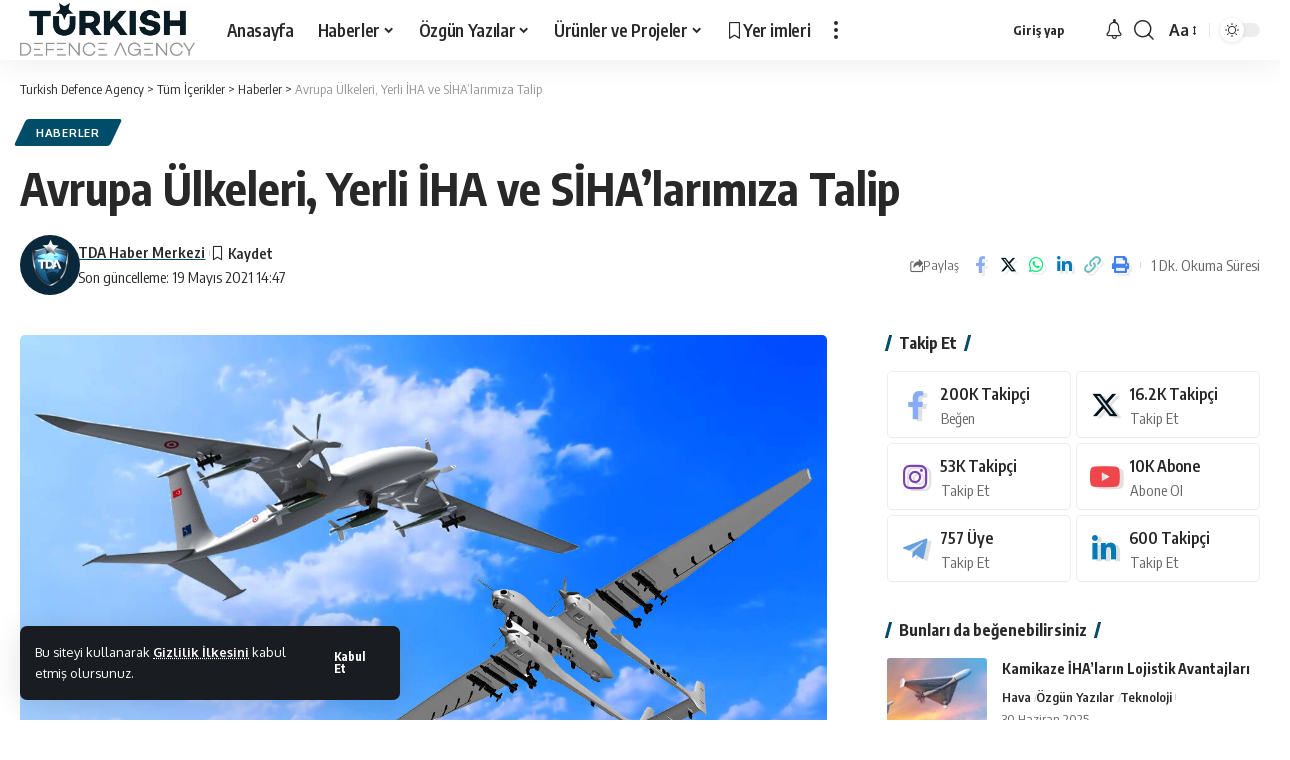

--- FILE ---
content_type: text/html; charset=UTF-8
request_url: https://tdefenceagency.com/avrupa-ulkeleri-yerli-iha-ve-sihalarimiza-talip/
body_size: 142340
content:
<!DOCTYPE html>
<html lang="tr">
<head>
    <meta charset="UTF-8" />
    <meta http-equiv="X-UA-Compatible" content="IE=edge" />
	<meta name="viewport" content="width=device-width, initial-scale=1.0" />
    <link rel="profile" href="https://gmpg.org/xfn/11" />
	<meta name='robots' content='index, follow, max-image-preview:large, max-snippet:-1, max-video-preview:-1' />
	<style>img:is([sizes="auto" i], [sizes^="auto," i]) { contain-intrinsic-size: 3000px 1500px }</style>
	<!-- Jetpack Site Verification Tags -->
<meta name="google-site-verification" content="aEPGMjCgVu5O-qAWjIhFI7tcCdCwUTU2vGRssHqo-q0" />
<meta name="msvalidate.01" content="55AC5E0BC752015525CA2DB54C53E6CA" />
<meta name="p:domain_verify" content="7da75bcf5ee38744bd0d781290fda0df" />
<meta name="yandex-verification" content="d7bb9ae87ebb9e65" />

	<!-- This site is optimized with the Yoast SEO plugin v26.4 - https://yoast.com/wordpress/plugins/seo/ -->
	<title>Avrupa Ülkeleri, Yerli İHA ve SİHA’larımıza Talip | Turkish Defence Agency</title>
	<meta name="description" content="Sanayi ve Teknoloji Bakanı Mustafa Varank, Yerli İHA ve SİHA’larımıza Avrupa ülkelerinden çok sayıda talep geldiğini söyledi." />
	<link rel="canonical" href="https://tdefenceagency.com/avrupa-ulkeleri-yerli-iha-ve-sihalarimiza-talip/" />
	<meta property="og:locale" content="tr_TR" />
	<meta property="og:type" content="article" />
	<meta property="og:title" content="Avrupa Ülkeleri, Yerli İHA ve SİHA’larımıza Talip | Turkish Defence Agency" />
	<meta property="og:description" content="Sanayi ve Teknoloji Bakanı Mustafa Varank, Yerli İHA ve SİHA’larımıza Avrupa ülkelerinden çok sayıda talep geldiğini söyledi." />
	<meta property="og:url" content="https://tdefenceagency.com/avrupa-ulkeleri-yerli-iha-ve-sihalarimiza-talip/" />
	<meta property="og:site_name" content="Turkish Defence Agency" />
	<meta property="article:publisher" content="https://www.facebook.com/tdefenceagency" />
	<meta property="article:author" content="https://www.facebook.com/tdefenceagency/" />
	<meta property="article:published_time" content="2021-05-19T11:47:11+00:00" />
	<meta property="article:modified_time" content="2021-05-19T11:47:13+00:00" />
	<meta property="og:image" content="https://i1.wp.com/www.tdefenceagency.com/wp-content/uploads/2021/05/25817087bannerarkafon.jpg?fit=1280%2C720&ssl=1" />
	<meta property="og:image:width" content="1280" />
	<meta property="og:image:height" content="720" />
	<meta property="og:image:type" content="image/jpeg" />
	<meta name="author" content="TDA Haber Merkezi" />
	<meta name="twitter:card" content="summary_large_image" />
	<meta name="twitter:creator" content="@tdefenceagency" />
	<meta name="twitter:site" content="@tdefenceagency" />
	<meta name="twitter:label1" content="Yazan:" />
	<meta name="twitter:data1" content="TDA Haber Merkezi" />
	<meta name="twitter:label2" content="Tahmini okuma süresi" />
	<meta name="twitter:data2" content="2 dakika" />
	<script type="application/ld+json" class="yoast-schema-graph">{"@context":"https://schema.org","@graph":[{"@type":"Article","@id":"https://tdefenceagency.com/avrupa-ulkeleri-yerli-iha-ve-sihalarimiza-talip/#article","isPartOf":{"@id":"https://tdefenceagency.com/avrupa-ulkeleri-yerli-iha-ve-sihalarimiza-talip/"},"author":{"name":"TDA Haber Merkezi","@id":"https://tdefenceagency.com/#/schema/person/42b33f67729006d79f2cfbf2b78b06dd"},"headline":"Avrupa Ülkeleri, Yerli İHA ve SİHA’larımıza Talip","datePublished":"2021-05-19T11:47:11+00:00","dateModified":"2021-05-19T11:47:13+00:00","mainEntityOfPage":{"@id":"https://tdefenceagency.com/avrupa-ulkeleri-yerli-iha-ve-sihalarimiza-talip/"},"wordCount":320,"commentCount":0,"publisher":{"@id":"https://tdefenceagency.com/#organization"},"image":{"@id":"https://tdefenceagency.com/avrupa-ulkeleri-yerli-iha-ve-sihalarimiza-talip/#primaryimage"},"thumbnailUrl":"https://tdefenceagency.com/wp-content/uploads/2021/05/25817087bannerarkafon.jpg","keywords":["anka-aksungur","Anka-S","Bayraktar TB2","iha","insansız hava aracı","siha","silahlı insansız hava aracı","teknoloji"],"articleSection":["Haberler"],"inLanguage":"tr","potentialAction":[{"@type":"CommentAction","name":"Comment","target":["https://tdefenceagency.com/avrupa-ulkeleri-yerli-iha-ve-sihalarimiza-talip/#respond"]}]},{"@type":"WebPage","@id":"https://tdefenceagency.com/avrupa-ulkeleri-yerli-iha-ve-sihalarimiza-talip/","url":"https://tdefenceagency.com/avrupa-ulkeleri-yerli-iha-ve-sihalarimiza-talip/","name":"Avrupa Ülkeleri, Yerli İHA ve SİHA’larımıza Talip | Turkish Defence Agency","isPartOf":{"@id":"https://tdefenceagency.com/#website"},"primaryImageOfPage":{"@id":"https://tdefenceagency.com/avrupa-ulkeleri-yerli-iha-ve-sihalarimiza-talip/#primaryimage"},"image":{"@id":"https://tdefenceagency.com/avrupa-ulkeleri-yerli-iha-ve-sihalarimiza-talip/#primaryimage"},"thumbnailUrl":"https://tdefenceagency.com/wp-content/uploads/2021/05/25817087bannerarkafon.jpg","datePublished":"2021-05-19T11:47:11+00:00","dateModified":"2021-05-19T11:47:13+00:00","description":"Sanayi ve Teknoloji Bakanı Mustafa Varank, Yerli İHA ve SİHA’larımıza Avrupa ülkelerinden çok sayıda talep geldiğini söyledi.","breadcrumb":{"@id":"https://tdefenceagency.com/avrupa-ulkeleri-yerli-iha-ve-sihalarimiza-talip/#breadcrumb"},"inLanguage":"tr","potentialAction":[{"@type":"ReadAction","target":["https://tdefenceagency.com/avrupa-ulkeleri-yerli-iha-ve-sihalarimiza-talip/"]}]},{"@type":"ImageObject","inLanguage":"tr","@id":"https://tdefenceagency.com/avrupa-ulkeleri-yerli-iha-ve-sihalarimiza-talip/#primaryimage","url":"https://tdefenceagency.com/wp-content/uploads/2021/05/25817087bannerarkafon.jpg","contentUrl":"https://tdefenceagency.com/wp-content/uploads/2021/05/25817087bannerarkafon.jpg","width":1280,"height":720},{"@type":"BreadcrumbList","@id":"https://tdefenceagency.com/avrupa-ulkeleri-yerli-iha-ve-sihalarimiza-talip/#breadcrumb","itemListElement":[{"@type":"ListItem","position":1,"name":"Ana sayfa","item":"https://tdefenceagency.com/"},{"@type":"ListItem","position":2,"name":"Avrupa Ülkeleri, Yerli İHA ve SİHA’larımıza Talip"}]},{"@type":"WebSite","@id":"https://tdefenceagency.com/#website","url":"https://tdefenceagency.com/","name":"Turkish Defence Agency","description":"Detaylı Savunma Sanayi Haberleri","publisher":{"@id":"https://tdefenceagency.com/#organization"},"potentialAction":[{"@type":"SearchAction","target":{"@type":"EntryPoint","urlTemplate":"https://tdefenceagency.com/?s={search_term_string}"},"query-input":{"@type":"PropertyValueSpecification","valueRequired":true,"valueName":"search_term_string"}}],"inLanguage":"tr"},{"@type":"Organization","@id":"https://tdefenceagency.com/#organization","name":"Turkish Defence Agency","url":"https://tdefenceagency.com/","logo":{"@type":"ImageObject","inLanguage":"tr","@id":"https://tdefenceagency.com/#/schema/logo/image/","url":"https://tdefenceagency.com/wp-content/uploads/2020/07/87417070_3004827319548673_5044061797749882880_n.jpg","contentUrl":"https://tdefenceagency.com/wp-content/uploads/2020/07/87417070_3004827319548673_5044061797749882880_n.jpg","width":570,"height":570,"caption":"Turkish Defence Agency"},"image":{"@id":"https://tdefenceagency.com/#/schema/logo/image/"},"sameAs":["https://www.facebook.com/tdefenceagency","https://x.com/tdefenceagency","https://www.instagram.com/tdefenceagency","https://www.linkedin.com/company/tdefenceagency/","https://tr.pinterest.com/tdefenceagency/","https://www.youtube.com/channel/UC-I_PEuKiIFfA6_RG73qMGw"]},{"@type":"Person","@id":"https://tdefenceagency.com/#/schema/person/42b33f67729006d79f2cfbf2b78b06dd","name":"TDA Haber Merkezi","image":{"@type":"ImageObject","inLanguage":"tr","@id":"https://tdefenceagency.com/#/schema/person/image/","url":"https://secure.gravatar.com/avatar/743ee37537d14eebeed95a29b892cc67365f5a481a6d0a90cda6b4f1b1e755f6?s=96&d=mm&r=g","contentUrl":"https://secure.gravatar.com/avatar/743ee37537d14eebeed95a29b892cc67365f5a481a6d0a90cda6b4f1b1e755f6?s=96&d=mm&r=g","caption":"TDA Haber Merkezi"},"description":"Turkish Defence Agency, Türk savunma sanayii ürünü yerli ve milli sistemleri hakkında kamuoyunu bilgilendirmek, savunma ve milli güvenlik gelişmelerine hızlı ve doğru kaynaktan ulaşmak isteyenlerin ihtiyacını karşılamak amacıyla yayın yapmaktadır.","sameAs":["https://tdefenceagency.com","https://www.facebook.com/tdefenceagency/","https://www.instagram.com/tdefenceagency/","https://www.linkedin.com/company/tdefenceagency","https://x.com/tdefenceagency","https://www.youtube.com/@tdefenceagency"],"url":"https://tdefenceagency.com/author/tdefenceagency/"}]}</script>
	<!-- / Yoast SEO plugin. -->


<link rel='dns-prefetch' href='//www.googletagmanager.com' />
<link rel='dns-prefetch' href='//stats.wp.com' />
<link rel='dns-prefetch' href='//pagead2.googlesyndication.com' />
<link rel='preconnect' href='//c0.wp.com' />
<link rel="alternate" type="application/rss+xml" title="Turkish Defence Agency &raquo; akışı" href="https://tdefenceagency.com/feed/" />
<link rel="alternate" type="application/rss+xml" title="Turkish Defence Agency &raquo; yorum akışı" href="https://tdefenceagency.com/comments/feed/" />
<meta name="description" content="Sanayi ve Teknoloji Bakanı Mustafa Varank, "Yerli İHA ve SİHA’larımıza Avrupa ülkelerinden çok sayıda talep geldi. Türk İHA/SİHA’ları çok yakında Avrupa semalarında olacak." dedi. Özellikle Suriye, Libya ve Azerbaycan’da büyük başarılara imza atan yerli İHA/SİHA’lar, dünya gündemini de meşgul etmeye devam ediyor. DIGIAGE Oyun Senaryosu Geliştirme Kampı’na canlı bağlantı ile katılan Sanayi"><link rel="alternate" type="application/rss+xml" title="Turkish Defence Agency &raquo; Avrupa Ülkeleri, Yerli İHA ve SİHA’larımıza Talip yorum akışı" href="https://tdefenceagency.com/avrupa-ulkeleri-yerli-iha-ve-sihalarimiza-talip/feed/" />
<script type="application/ld+json">{
    "@context": "https://schema.org",
    "@type": "Organization",
    "legalName": "Turkish Defence Agency",
    "url": "https://tdefenceagency.com/",
    "sameAs": [
        "https://facebook.com/tdefenceagency",
        "https://twitter.com/tdefenceagency",
        "https://instagram.com/tdefenceagency",
        "https://www.linkedin.com/company/tdefenceagenc",
        "https://www.youtube.com/@tdefenceagency",
        "https://t.me/tdefenceagency"
    ]
}</script>
<script>
window._wpemojiSettings = {"baseUrl":"https:\/\/s.w.org\/images\/core\/emoji\/16.0.1\/72x72\/","ext":".png","svgUrl":"https:\/\/s.w.org\/images\/core\/emoji\/16.0.1\/svg\/","svgExt":".svg","source":{"concatemoji":"https:\/\/tdefenceagency.com\/wp-includes\/js\/wp-emoji-release.min.js?ver=6.8.3"}};
/*! This file is auto-generated */
!function(s,n){var o,i,e;function c(e){try{var t={supportTests:e,timestamp:(new Date).valueOf()};sessionStorage.setItem(o,JSON.stringify(t))}catch(e){}}function p(e,t,n){e.clearRect(0,0,e.canvas.width,e.canvas.height),e.fillText(t,0,0);var t=new Uint32Array(e.getImageData(0,0,e.canvas.width,e.canvas.height).data),a=(e.clearRect(0,0,e.canvas.width,e.canvas.height),e.fillText(n,0,0),new Uint32Array(e.getImageData(0,0,e.canvas.width,e.canvas.height).data));return t.every(function(e,t){return e===a[t]})}function u(e,t){e.clearRect(0,0,e.canvas.width,e.canvas.height),e.fillText(t,0,0);for(var n=e.getImageData(16,16,1,1),a=0;a<n.data.length;a++)if(0!==n.data[a])return!1;return!0}function f(e,t,n,a){switch(t){case"flag":return n(e,"\ud83c\udff3\ufe0f\u200d\u26a7\ufe0f","\ud83c\udff3\ufe0f\u200b\u26a7\ufe0f")?!1:!n(e,"\ud83c\udde8\ud83c\uddf6","\ud83c\udde8\u200b\ud83c\uddf6")&&!n(e,"\ud83c\udff4\udb40\udc67\udb40\udc62\udb40\udc65\udb40\udc6e\udb40\udc67\udb40\udc7f","\ud83c\udff4\u200b\udb40\udc67\u200b\udb40\udc62\u200b\udb40\udc65\u200b\udb40\udc6e\u200b\udb40\udc67\u200b\udb40\udc7f");case"emoji":return!a(e,"\ud83e\udedf")}return!1}function g(e,t,n,a){var r="undefined"!=typeof WorkerGlobalScope&&self instanceof WorkerGlobalScope?new OffscreenCanvas(300,150):s.createElement("canvas"),o=r.getContext("2d",{willReadFrequently:!0}),i=(o.textBaseline="top",o.font="600 32px Arial",{});return e.forEach(function(e){i[e]=t(o,e,n,a)}),i}function t(e){var t=s.createElement("script");t.src=e,t.defer=!0,s.head.appendChild(t)}"undefined"!=typeof Promise&&(o="wpEmojiSettingsSupports",i=["flag","emoji"],n.supports={everything:!0,everythingExceptFlag:!0},e=new Promise(function(e){s.addEventListener("DOMContentLoaded",e,{once:!0})}),new Promise(function(t){var n=function(){try{var e=JSON.parse(sessionStorage.getItem(o));if("object"==typeof e&&"number"==typeof e.timestamp&&(new Date).valueOf()<e.timestamp+604800&&"object"==typeof e.supportTests)return e.supportTests}catch(e){}return null}();if(!n){if("undefined"!=typeof Worker&&"undefined"!=typeof OffscreenCanvas&&"undefined"!=typeof URL&&URL.createObjectURL&&"undefined"!=typeof Blob)try{var e="postMessage("+g.toString()+"("+[JSON.stringify(i),f.toString(),p.toString(),u.toString()].join(",")+"));",a=new Blob([e],{type:"text/javascript"}),r=new Worker(URL.createObjectURL(a),{name:"wpTestEmojiSupports"});return void(r.onmessage=function(e){c(n=e.data),r.terminate(),t(n)})}catch(e){}c(n=g(i,f,p,u))}t(n)}).then(function(e){for(var t in e)n.supports[t]=e[t],n.supports.everything=n.supports.everything&&n.supports[t],"flag"!==t&&(n.supports.everythingExceptFlag=n.supports.everythingExceptFlag&&n.supports[t]);n.supports.everythingExceptFlag=n.supports.everythingExceptFlag&&!n.supports.flag,n.DOMReady=!1,n.readyCallback=function(){n.DOMReady=!0}}).then(function(){return e}).then(function(){var e;n.supports.everything||(n.readyCallback(),(e=n.source||{}).concatemoji?t(e.concatemoji):e.wpemoji&&e.twemoji&&(t(e.twemoji),t(e.wpemoji)))}))}((window,document),window._wpemojiSettings);
</script>
<style id='wp-emoji-styles-inline-css'>

	img.wp-smiley, img.emoji {
		display: inline !important;
		border: none !important;
		box-shadow: none !important;
		height: 1em !important;
		width: 1em !important;
		margin: 0 0.07em !important;
		vertical-align: -0.1em !important;
		background: none !important;
		padding: 0 !important;
	}
</style>
<link rel='stylesheet' id='wp-block-library-css' href='https://c0.wp.com/c/6.8.3/wp-includes/css/dist/block-library/style.min.css' media='all' />
<style id='classic-theme-styles-inline-css'>
/*! This file is auto-generated */
.wp-block-button__link{color:#fff;background-color:#32373c;border-radius:9999px;box-shadow:none;text-decoration:none;padding:calc(.667em + 2px) calc(1.333em + 2px);font-size:1.125em}.wp-block-file__button{background:#32373c;color:#fff;text-decoration:none}
</style>
<style id='jetpack-sharing-buttons-style-inline-css'>
.jetpack-sharing-buttons__services-list{display:flex;flex-direction:row;flex-wrap:wrap;gap:0;list-style-type:none;margin:5px;padding:0}.jetpack-sharing-buttons__services-list.has-small-icon-size{font-size:12px}.jetpack-sharing-buttons__services-list.has-normal-icon-size{font-size:16px}.jetpack-sharing-buttons__services-list.has-large-icon-size{font-size:24px}.jetpack-sharing-buttons__services-list.has-huge-icon-size{font-size:36px}@media print{.jetpack-sharing-buttons__services-list{display:none!important}}.editor-styles-wrapper .wp-block-jetpack-sharing-buttons{gap:0;padding-inline-start:0}ul.jetpack-sharing-buttons__services-list.has-background{padding:1.25em 2.375em}
</style>
<style id='global-styles-inline-css'>
:root{--wp--preset--aspect-ratio--square: 1;--wp--preset--aspect-ratio--4-3: 4/3;--wp--preset--aspect-ratio--3-4: 3/4;--wp--preset--aspect-ratio--3-2: 3/2;--wp--preset--aspect-ratio--2-3: 2/3;--wp--preset--aspect-ratio--16-9: 16/9;--wp--preset--aspect-ratio--9-16: 9/16;--wp--preset--color--black: #000000;--wp--preset--color--cyan-bluish-gray: #abb8c3;--wp--preset--color--white: #ffffff;--wp--preset--color--pale-pink: #f78da7;--wp--preset--color--vivid-red: #cf2e2e;--wp--preset--color--luminous-vivid-orange: #ff6900;--wp--preset--color--luminous-vivid-amber: #fcb900;--wp--preset--color--light-green-cyan: #7bdcb5;--wp--preset--color--vivid-green-cyan: #00d084;--wp--preset--color--pale-cyan-blue: #8ed1fc;--wp--preset--color--vivid-cyan-blue: #0693e3;--wp--preset--color--vivid-purple: #9b51e0;--wp--preset--gradient--vivid-cyan-blue-to-vivid-purple: linear-gradient(135deg,rgba(6,147,227,1) 0%,rgb(155,81,224) 100%);--wp--preset--gradient--light-green-cyan-to-vivid-green-cyan: linear-gradient(135deg,rgb(122,220,180) 0%,rgb(0,208,130) 100%);--wp--preset--gradient--luminous-vivid-amber-to-luminous-vivid-orange: linear-gradient(135deg,rgba(252,185,0,1) 0%,rgba(255,105,0,1) 100%);--wp--preset--gradient--luminous-vivid-orange-to-vivid-red: linear-gradient(135deg,rgba(255,105,0,1) 0%,rgb(207,46,46) 100%);--wp--preset--gradient--very-light-gray-to-cyan-bluish-gray: linear-gradient(135deg,rgb(238,238,238) 0%,rgb(169,184,195) 100%);--wp--preset--gradient--cool-to-warm-spectrum: linear-gradient(135deg,rgb(74,234,220) 0%,rgb(151,120,209) 20%,rgb(207,42,186) 40%,rgb(238,44,130) 60%,rgb(251,105,98) 80%,rgb(254,248,76) 100%);--wp--preset--gradient--blush-light-purple: linear-gradient(135deg,rgb(255,206,236) 0%,rgb(152,150,240) 100%);--wp--preset--gradient--blush-bordeaux: linear-gradient(135deg,rgb(254,205,165) 0%,rgb(254,45,45) 50%,rgb(107,0,62) 100%);--wp--preset--gradient--luminous-dusk: linear-gradient(135deg,rgb(255,203,112) 0%,rgb(199,81,192) 50%,rgb(65,88,208) 100%);--wp--preset--gradient--pale-ocean: linear-gradient(135deg,rgb(255,245,203) 0%,rgb(182,227,212) 50%,rgb(51,167,181) 100%);--wp--preset--gradient--electric-grass: linear-gradient(135deg,rgb(202,248,128) 0%,rgb(113,206,126) 100%);--wp--preset--gradient--midnight: linear-gradient(135deg,rgb(2,3,129) 0%,rgb(40,116,252) 100%);--wp--preset--font-size--small: 13px;--wp--preset--font-size--medium: 20px;--wp--preset--font-size--large: 36px;--wp--preset--font-size--x-large: 42px;--wp--preset--spacing--20: 0.44rem;--wp--preset--spacing--30: 0.67rem;--wp--preset--spacing--40: 1rem;--wp--preset--spacing--50: 1.5rem;--wp--preset--spacing--60: 2.25rem;--wp--preset--spacing--70: 3.38rem;--wp--preset--spacing--80: 5.06rem;--wp--preset--shadow--natural: 6px 6px 9px rgba(0, 0, 0, 0.2);--wp--preset--shadow--deep: 12px 12px 50px rgba(0, 0, 0, 0.4);--wp--preset--shadow--sharp: 6px 6px 0px rgba(0, 0, 0, 0.2);--wp--preset--shadow--outlined: 6px 6px 0px -3px rgba(255, 255, 255, 1), 6px 6px rgba(0, 0, 0, 1);--wp--preset--shadow--crisp: 6px 6px 0px rgba(0, 0, 0, 1);}:where(.is-layout-flex){gap: 0.5em;}:where(.is-layout-grid){gap: 0.5em;}body .is-layout-flex{display: flex;}.is-layout-flex{flex-wrap: wrap;align-items: center;}.is-layout-flex > :is(*, div){margin: 0;}body .is-layout-grid{display: grid;}.is-layout-grid > :is(*, div){margin: 0;}:where(.wp-block-columns.is-layout-flex){gap: 2em;}:where(.wp-block-columns.is-layout-grid){gap: 2em;}:where(.wp-block-post-template.is-layout-flex){gap: 1.25em;}:where(.wp-block-post-template.is-layout-grid){gap: 1.25em;}.has-black-color{color: var(--wp--preset--color--black) !important;}.has-cyan-bluish-gray-color{color: var(--wp--preset--color--cyan-bluish-gray) !important;}.has-white-color{color: var(--wp--preset--color--white) !important;}.has-pale-pink-color{color: var(--wp--preset--color--pale-pink) !important;}.has-vivid-red-color{color: var(--wp--preset--color--vivid-red) !important;}.has-luminous-vivid-orange-color{color: var(--wp--preset--color--luminous-vivid-orange) !important;}.has-luminous-vivid-amber-color{color: var(--wp--preset--color--luminous-vivid-amber) !important;}.has-light-green-cyan-color{color: var(--wp--preset--color--light-green-cyan) !important;}.has-vivid-green-cyan-color{color: var(--wp--preset--color--vivid-green-cyan) !important;}.has-pale-cyan-blue-color{color: var(--wp--preset--color--pale-cyan-blue) !important;}.has-vivid-cyan-blue-color{color: var(--wp--preset--color--vivid-cyan-blue) !important;}.has-vivid-purple-color{color: var(--wp--preset--color--vivid-purple) !important;}.has-black-background-color{background-color: var(--wp--preset--color--black) !important;}.has-cyan-bluish-gray-background-color{background-color: var(--wp--preset--color--cyan-bluish-gray) !important;}.has-white-background-color{background-color: var(--wp--preset--color--white) !important;}.has-pale-pink-background-color{background-color: var(--wp--preset--color--pale-pink) !important;}.has-vivid-red-background-color{background-color: var(--wp--preset--color--vivid-red) !important;}.has-luminous-vivid-orange-background-color{background-color: var(--wp--preset--color--luminous-vivid-orange) !important;}.has-luminous-vivid-amber-background-color{background-color: var(--wp--preset--color--luminous-vivid-amber) !important;}.has-light-green-cyan-background-color{background-color: var(--wp--preset--color--light-green-cyan) !important;}.has-vivid-green-cyan-background-color{background-color: var(--wp--preset--color--vivid-green-cyan) !important;}.has-pale-cyan-blue-background-color{background-color: var(--wp--preset--color--pale-cyan-blue) !important;}.has-vivid-cyan-blue-background-color{background-color: var(--wp--preset--color--vivid-cyan-blue) !important;}.has-vivid-purple-background-color{background-color: var(--wp--preset--color--vivid-purple) !important;}.has-black-border-color{border-color: var(--wp--preset--color--black) !important;}.has-cyan-bluish-gray-border-color{border-color: var(--wp--preset--color--cyan-bluish-gray) !important;}.has-white-border-color{border-color: var(--wp--preset--color--white) !important;}.has-pale-pink-border-color{border-color: var(--wp--preset--color--pale-pink) !important;}.has-vivid-red-border-color{border-color: var(--wp--preset--color--vivid-red) !important;}.has-luminous-vivid-orange-border-color{border-color: var(--wp--preset--color--luminous-vivid-orange) !important;}.has-luminous-vivid-amber-border-color{border-color: var(--wp--preset--color--luminous-vivid-amber) !important;}.has-light-green-cyan-border-color{border-color: var(--wp--preset--color--light-green-cyan) !important;}.has-vivid-green-cyan-border-color{border-color: var(--wp--preset--color--vivid-green-cyan) !important;}.has-pale-cyan-blue-border-color{border-color: var(--wp--preset--color--pale-cyan-blue) !important;}.has-vivid-cyan-blue-border-color{border-color: var(--wp--preset--color--vivid-cyan-blue) !important;}.has-vivid-purple-border-color{border-color: var(--wp--preset--color--vivid-purple) !important;}.has-vivid-cyan-blue-to-vivid-purple-gradient-background{background: var(--wp--preset--gradient--vivid-cyan-blue-to-vivid-purple) !important;}.has-light-green-cyan-to-vivid-green-cyan-gradient-background{background: var(--wp--preset--gradient--light-green-cyan-to-vivid-green-cyan) !important;}.has-luminous-vivid-amber-to-luminous-vivid-orange-gradient-background{background: var(--wp--preset--gradient--luminous-vivid-amber-to-luminous-vivid-orange) !important;}.has-luminous-vivid-orange-to-vivid-red-gradient-background{background: var(--wp--preset--gradient--luminous-vivid-orange-to-vivid-red) !important;}.has-very-light-gray-to-cyan-bluish-gray-gradient-background{background: var(--wp--preset--gradient--very-light-gray-to-cyan-bluish-gray) !important;}.has-cool-to-warm-spectrum-gradient-background{background: var(--wp--preset--gradient--cool-to-warm-spectrum) !important;}.has-blush-light-purple-gradient-background{background: var(--wp--preset--gradient--blush-light-purple) !important;}.has-blush-bordeaux-gradient-background{background: var(--wp--preset--gradient--blush-bordeaux) !important;}.has-luminous-dusk-gradient-background{background: var(--wp--preset--gradient--luminous-dusk) !important;}.has-pale-ocean-gradient-background{background: var(--wp--preset--gradient--pale-ocean) !important;}.has-electric-grass-gradient-background{background: var(--wp--preset--gradient--electric-grass) !important;}.has-midnight-gradient-background{background: var(--wp--preset--gradient--midnight) !important;}.has-small-font-size{font-size: var(--wp--preset--font-size--small) !important;}.has-medium-font-size{font-size: var(--wp--preset--font-size--medium) !important;}.has-large-font-size{font-size: var(--wp--preset--font-size--large) !important;}.has-x-large-font-size{font-size: var(--wp--preset--font-size--x-large) !important;}
:where(.wp-block-post-template.is-layout-flex){gap: 1.25em;}:where(.wp-block-post-template.is-layout-grid){gap: 1.25em;}
:where(.wp-block-columns.is-layout-flex){gap: 2em;}:where(.wp-block-columns.is-layout-grid){gap: 2em;}
:root :where(.wp-block-pullquote){font-size: 1.5em;line-height: 1.6;}
</style>
<link rel='stylesheet' id='contact-form-7-css' href='https://tdefenceagency.com/wp-content/plugins/contact-form-7/includes/css/styles.css?ver=6.1.3' media='all' />
<link rel='stylesheet' id='foxiz-elements-css' href='https://tdefenceagency.com/wp-content/plugins/foxiz-core/lib/foxiz-elements/public/style.css?ver=2.0' media='all' />
<link rel='stylesheet' id='elementor-icons-css' href='https://tdefenceagency.com/wp-content/plugins/elementor/assets/lib/eicons/css/elementor-icons.min.css?ver=5.44.0' media='all' />
<link rel='stylesheet' id='elementor-frontend-css' href='https://tdefenceagency.com/wp-content/plugins/elementor/assets/css/frontend.min.css?ver=3.33.1' media='all' />
<link rel='stylesheet' id='elementor-post-16137-css' href='https://tdefenceagency.com/wp-content/uploads/elementor/css/post-16137.css?ver=1768261443' media='all' />
<link rel='stylesheet' id='elementor-post-1987-css' href='https://tdefenceagency.com/wp-content/uploads/elementor/css/post-1987.css?ver=1768261444' media='all' />
<link crossorigin="anonymous" rel='stylesheet' id='foxiz-font-css' href='//fonts.googleapis.com/css?family=Oxygen%3A400%2C700%7CEncode+Sans+Condensed%3A400%2C500%2C600%2C700%2C800&#038;display=swap&#038;ver=2.2.4' media='all' />
<link rel='stylesheet' id='foxiz-main-css' href='https://tdefenceagency.com/wp-content/themes/foxiz/assets/css/main.css?ver=2.2.4' media='all' />
<link rel='stylesheet' id='foxiz-podcast-css' href='https://tdefenceagency.com/wp-content/themes/foxiz/assets/css/podcast.css?ver=2.2.4' media='all' />
<link rel='stylesheet' id='foxiz-print-css' href='https://tdefenceagency.com/wp-content/themes/foxiz/assets/css/print.css?ver=2.2.4' media='all' />
<link rel='stylesheet' id='foxiz-style-css' href='https://tdefenceagency.com/wp-content/themes/foxiz/style.css?ver=2.2.4' media='all' />
<style id='foxiz-style-inline-css'>
:root {--g-color :#004d69;--g-color-90 :#004d69e6;}[data-theme="dark"].is-hd-4 {--nav-bg: #191c20;--nav-bg-from: #191c20;--nav-bg-to: #191c20;}:root {--top-site-bg :#0e0f12;--hyperlink-line-color :var(--g-color);--flogo-height :30px;--s-content-width : 760px;--max-width-wo-sb : 840px;--s10-feat-ratio :45%;--s11-feat-ratio :45%;}[data-theme="dark"], .light-scheme {--top-site-bg :#0e0f12;}.search-header:before { background-repeat : no-repeat;background-size : cover;background-image : url(https://foxiz.themeruby.com/default/wp-content/uploads/sites/2/2021/09/search-bg.jpg);background-attachment : scroll;background-position : center center;}[data-theme="dark"] .search-header:before { background-repeat : no-repeat;background-size : cover;background-image : url(https://foxiz.themeruby.com/default/wp-content/uploads/sites/2/2021/09/search-bgd.jpg);background-attachment : scroll;background-position : center center;}.footer-has-bg { background-color : #00000007;}[data-theme="dark"] .footer-has-bg { background-color : #16181c;}.top-site-ad .ad-image { max-width: 1600px; }.yes-hd-transparent .top-site-ad {--top-site-bg :#0e0f12;}#amp-mobile-version-switcher { display: none; }.menu-item-16322 span.menu-sub-title { color: #ff7070 !important;}.menu-item-16322 span.menu-sub-title { background-color: #ff707015;}[data-theme="dark"] .menu-item-16322 span.menu-sub-title { color: #fff !important;}[data-theme="dark"] .menu-item-16322 span.menu-sub-title { background-color: #ff7070;}.menu-item-16320 span.menu-sub-title { color: #fff !important;}.menu-item-16320 span.menu-sub-title { background-color: #ff7070;}.menu-item-16328 span.menu-sub-title { color: #ff184e !important;}.menu-item-16328 span.menu-sub-title { background-color: #ff184e20;}[data-theme="dark"] .menu-item-16328 span.menu-sub-title { color: #fff !important;}[data-theme="dark"] .menu-item-16328 span.menu-sub-title { background-color: #ff184e;}
</style>
<link rel='stylesheet' id='elementor-gf-local-roboto-css' href='https://tdefenceagency.com/wp-content/uploads/elementor/google-fonts/css/roboto.css?ver=1756325032' media='all' />
<link rel='stylesheet' id='elementor-gf-local-robotoslab-css' href='https://tdefenceagency.com/wp-content/uploads/elementor/google-fonts/css/robotoslab.css?ver=1756325088' media='all' />
<link rel='stylesheet' id='elementor-gf-local-robotocondensed-css' href='https://tdefenceagency.com/wp-content/uploads/elementor/google-fonts/css/robotocondensed.css?ver=1756325195' media='all' />
<script src="https://c0.wp.com/c/6.8.3/wp-includes/js/jquery/jquery.min.js" id="jquery-core-js"></script>
<script src="https://c0.wp.com/c/6.8.3/wp-includes/js/jquery/jquery-migrate.min.js" id="jquery-migrate-js"></script>
<script id="post-views-counter-frontend-js-before">
var pvcArgsFrontend = {"mode":"rest_api","postID":12727,"requestURL":"https:\/\/tdefenceagency.com\/wp-json\/post-views-counter\/view-post\/12727","nonce":"a314e178e9","dataStorage":"cookies","multisite":false,"path":"\/","domain":""};
</script>
<script src="https://tdefenceagency.com/wp-content/plugins/post-views-counter/js/frontend.min.js?ver=1.5.8" id="post-views-counter-frontend-js"></script>

<!-- Site Kit tarafından eklenen Google etiketi (gtag.js) snippet&#039;i -->
<!-- Google Analytics snippet added by Site Kit -->
<script src="https://www.googletagmanager.com/gtag/js?id=GT-KDDHM68" id="google_gtagjs-js" async></script>
<script id="google_gtagjs-js-after">
window.dataLayer = window.dataLayer || [];function gtag(){dataLayer.push(arguments);}
gtag("set","linker",{"domains":["tdefenceagency.com"]});
gtag("js", new Date());
gtag("set", "developer_id.dZTNiMT", true);
gtag("config", "GT-KDDHM68");
</script>
<script src="https://tdefenceagency.com/wp-content/themes/foxiz/assets/js/highlight-share.js?ver=1" id="highlight-share-js"></script>
<link rel="https://api.w.org/" href="https://tdefenceagency.com/wp-json/" /><link rel="alternate" title="JSON" type="application/json" href="https://tdefenceagency.com/wp-json/wp/v2/posts/12727" /><link rel="EditURI" type="application/rsd+xml" title="RSD" href="https://tdefenceagency.com/xmlrpc.php?rsd" />
<meta name="generator" content="WordPress 6.8.3" />
<link rel='shortlink' href='https://tdefenceagency.com/?p=12727' />
<link rel="alternate" title="oEmbed (JSON)" type="application/json+oembed" href="https://tdefenceagency.com/wp-json/oembed/1.0/embed?url=https%3A%2F%2Ftdefenceagency.com%2Favrupa-ulkeleri-yerli-iha-ve-sihalarimiza-talip%2F" />
<link rel="alternate" title="oEmbed (XML)" type="text/xml+oembed" href="https://tdefenceagency.com/wp-json/oembed/1.0/embed?url=https%3A%2F%2Ftdefenceagency.com%2Favrupa-ulkeleri-yerli-iha-ve-sihalarimiza-talip%2F&#038;format=xml" />
<meta name="generator" content="Site Kit by Google 1.170.0" />	<style>img#wpstats{display:none}</style>
		
<!-- Site Kit tarafından eklenen Google AdSense meta etiketleri -->
<meta name="google-adsense-platform-account" content="ca-host-pub-2644536267352236">
<meta name="google-adsense-platform-domain" content="sitekit.withgoogle.com">
<!-- Site Kit tarafından eklenen Google AdSense meta etiketlerine son verin -->
<meta name="generator" content="Elementor 3.33.1; features: additional_custom_breakpoints; settings: css_print_method-external, google_font-enabled, font_display-swap">
<script type="application/ld+json">{
    "@context": "https://schema.org",
    "@type": "WebSite",
    "@id": "https://tdefenceagency.com/#website",
    "url": "https://tdefenceagency.com/",
    "name": "Turkish Defence Agency",
    "potentialAction": {
        "@type": "SearchAction",
        "target": "https://tdefenceagency.com/?s={search_term_string}",
        "query-input": "required name=search_term_string"
    }
}</script>
			<style>
				.e-con.e-parent:nth-of-type(n+4):not(.e-lazyloaded):not(.e-no-lazyload),
				.e-con.e-parent:nth-of-type(n+4):not(.e-lazyloaded):not(.e-no-lazyload) * {
					background-image: none !important;
				}
				@media screen and (max-height: 1024px) {
					.e-con.e-parent:nth-of-type(n+3):not(.e-lazyloaded):not(.e-no-lazyload),
					.e-con.e-parent:nth-of-type(n+3):not(.e-lazyloaded):not(.e-no-lazyload) * {
						background-image: none !important;
					}
				}
				@media screen and (max-height: 640px) {
					.e-con.e-parent:nth-of-type(n+2):not(.e-lazyloaded):not(.e-no-lazyload),
					.e-con.e-parent:nth-of-type(n+2):not(.e-lazyloaded):not(.e-no-lazyload) * {
						background-image: none !important;
					}
				}
			</style>
			<link rel="amphtml" href="https://tdefenceagency.com/avrupa-ulkeleri-yerli-iha-ve-sihalarimiza-talip/amp/">
<!-- Google AdSense snippet added by Site Kit -->
<script async src="https://pagead2.googlesyndication.com/pagead/js/adsbygoogle.js?client=ca-pub-6874948689995398&amp;host=ca-host-pub-2644536267352236" crossorigin="anonymous"></script>

<!-- End Google AdSense snippet added by Site Kit -->
<script type="application/ld+json">{
    "@context": "https://schema.org",
    "@type": "Article",
    "headline": "Avrupa \u00dclkeleri, Yerli \u0130HA ve S\u0130HA\u2019lar\u0131m\u0131za Talip",
    "description": "Sanayi ve Teknoloji Bakan\u0131 Mustafa Varank, \"Yerli \u0130HA ve S\u0130HA\u2019lar\u0131m\u0131za Avrupa \u00fclkelerinden \u00e7ok say\u0131da talep geldi. T\u00fcrk \u0130HA/S\u0130HA\u2019lar\u0131 \u00e7ok yak\u0131nda Avrupa semalar\u0131nda olacak.\" dedi. \u00d6zellikle Suriye, Libya ve Azerbaycan\u2019da b\u00fcy\u00fck ba\u015far\u0131lara imza atan yerli \u0130HA/S\u0130HA\u2019lar, d\u00fcnya g\u00fcndemini de me\u015fgul etmeye devam ediyor. DIGIAGE Oyun Senaryosu Geli\u015ftirme Kamp\u0131\u2019na canl\u0131 ba\u011flant\u0131 ile kat\u0131lan Sanayi",
    "mainEntityOfPage": {
        "@type": "WebPage",
        "@id": "https://tdefenceagency.com/avrupa-ulkeleri-yerli-iha-ve-sihalarimiza-talip/"
    },
    "author": {
        "@type": "Person",
        "name": "TDA Haber Merkezi",
        "url": "https://tdefenceagency.com"
    },
    "publisher": {
        "@type": "Organization",
        "name": "Turkish Defence Agency",
        "url": "https://tdefenceagency.com/",
        "logo": {
            "@type": "ImageObject",
            "url": "https://tdefenceagency.com/wp-content/uploads/2024/04/tda-logo-yazi.png"
        }
    },
    "dateModified": "2021-05-19T14:47:13+03:00",
    "datePublished": "2021-05-19T14:47:13+03:00",
    "image": {
        "@type": "ImageObject",
        "url": "https://tdefenceagency.com/wp-content/uploads/2021/05/25817087bannerarkafon.jpg",
        "width": "1280",
        "height": "720"
    },
    "commentCount": 0,
    "articleSection": [
        "Haberler"
    ]
}</script>
<script type="application/ld+json">{"@context":"http://schema.org","@type":"BreadcrumbList","itemListElement":[{"@type":"ListItem","position":4,"item":{"@id":"https://tdefenceagency.com/avrupa-ulkeleri-yerli-iha-ve-sihalarimiza-talip/","name":"Avrupa Ülkeleri, Yerli İHA ve SİHA’larımıza Talip"}},{"@type":"ListItem","position":3,"item":{"@id":"https://tdefenceagency.com/category/savunma-sanayi-haber/","name":"Haberler"}},{"@type":"ListItem","position":2,"item":{"@id":"https://tdefenceagency.com/icerikler/","name":"Tüm İçerikler"}},{"@type":"ListItem","position":1,"item":{"@id":"https://tdefenceagency.com","name":"Turkish Defence Agency"}}]}</script>
<link rel="icon" href="https://tdefenceagency.com/wp-content/uploads/2020/03/icon-150x150.png" sizes="32x32" />
<link rel="icon" href="https://tdefenceagency.com/wp-content/uploads/2020/03/icon-300x300.png" sizes="192x192" />
<link rel="apple-touch-icon" href="https://tdefenceagency.com/wp-content/uploads/2020/03/icon-300x300.png" />
<meta name="msapplication-TileImage" content="https://tdefenceagency.com/wp-content/uploads/2020/03/icon-300x300.png" />
				<style type="text/css" id="c4wp-checkout-css">
					.woocommerce-checkout .c4wp_captcha_field {
						margin-bottom: 10px;
						margin-top: 15px;
						position: relative;
						display: inline-block;
					}
				</style>
							<style type="text/css" id="c4wp-v3-lp-form-css">
				.login #login, .login #lostpasswordform {
					min-width: 350px !important;
				}
				.wpforms-field-c4wp iframe {
					width: 100% !important;
				}
			</style>
			</head>
<body class="wp-singular post-template-default single single-post postid-12727 single-format-standard wp-embed-responsive wp-theme-foxiz personalized-all elementor-default elementor-kit-16137 menu-ani-1 hover-ani-1 btn-ani-1 is-rm-1 lmeta-dot loader-1 is-hd-1 is-standard-1 is-mstick yes-tstick is-backtop none-m-backtop  is-mstick is-smart-sticky is-jscount" data-theme="default">
<div class="site-outer">
			<div id="site-header" class="header-wrap rb-section header-set-1 header-1 header-wrapper style-shadow">
			<aside id="rb-privacy" class="privacy-bar privacy-left"><div class="privacy-inner"><div class="privacy-content">Bu siteyi kullanarak <a href="https://tdefenceagency.com/gizlilik-ilkesi/" target="_blank">Gizlilik İlkesini</a> kabul etmiş olursunuz.</div><div class="privacy-dismiss"><a id="privacy-trigger" href="#" class="privacy-dismiss-btn is-btn"><span>Kabul Et</span></a></div></div></aside>		<div class="reading-indicator"><span id="reading-progress"></span></div>
					<div id="navbar-outer" class="navbar-outer">
				<div id="sticky-holder" class="sticky-holder">
					<div class="navbar-wrap">
						<div class="rb-container edge-padding">
							<div class="navbar-inner">
								<div class="navbar-left">
											<div class="logo-wrap is-image-logo site-branding">
			<a href="https://tdefenceagency.com/" class="logo" title="Turkish Defence Agency">
				<img fetchpriority="high" class="logo-default" data-mode="default" height="423" width="1237" src="https://tdefenceagency.com/wp-content/uploads/2024/04/tda-logo-yazi.png" alt="Turkish Defence Agency" decoding="async" loading="eager"><img class="logo-dark" data-mode="dark" height="423" width="1237" src="https://tdefenceagency.com/wp-content/uploads/2024/04/tda-logo-yazi-beyaz.png" alt="Turkish Defence Agency" decoding="async" loading="eager"><img class="logo-transparent" height="260" width="623" src="https://tdefenceagency.com/wp-content/uploads/2023/05/mini-logo-tda.png" alt="Turkish Defence Agency" decoding="async" loading="eager">			</a>
		</div>
				<nav id="site-navigation" class="main-menu-wrap" aria-label="main menu"><ul id="menu-main-menu" class="main-menu rb-menu large-menu" itemscope itemtype="https://www.schema.org/SiteNavigationElement"><li id="menu-item-16488" class="menu-item menu-item-type-post_type menu-item-object-page menu-item-home menu-item-16488"><a href="https://tdefenceagency.com/"><span>Anasayfa</span></a></li>
<li id="menu-item-1961" class="menu-item menu-item-type-taxonomy menu-item-object-category current-post-ancestor current-menu-parent current-post-parent menu-item-has-children menu-item-1961"><a href="https://tdefenceagency.com/category/savunma-sanayi-haber/"><span>Haberler</span></a>
<ul class="sub-menu">
	<li id="menu-item-2910" class="menu-item menu-item-type-taxonomy menu-item-object-category menu-item-2910"><a href="https://tdefenceagency.com/category/savunma-sanayi-haber/kara-haberleri/"><span>Kara Haberleri</span></a></li>
	<li id="menu-item-2911" class="menu-item menu-item-type-taxonomy menu-item-object-category menu-item-2911"><a href="https://tdefenceagency.com/category/savunma-sanayi-haber/deniz-haberleri/"><span>Deniz Haberleri</span></a></li>
	<li id="menu-item-4216" class="menu-item menu-item-type-taxonomy menu-item-object-category menu-item-4216"><a href="https://tdefenceagency.com/category/savunma-sanayi-haber/hava-haberleri/"><span>Hava Haberleri</span></a></li>
	<li id="menu-item-4218" class="menu-item menu-item-type-taxonomy menu-item-object-category menu-item-4218"><a href="https://tdefenceagency.com/category/savunma-sanayi-haber/uzay-haberleri/"><span>Uzay Haberleri</span></a></li>
	<li id="menu-item-15757" class="menu-item menu-item-type-taxonomy menu-item-object-category menu-item-has-children menu-item-15757"><a href="https://tdefenceagency.com/category/savunma-sanayi-haber/savaslar/"><span>Savaşlar</span></a>
	<ul class="sub-menu">
		<li id="menu-item-15758" class="menu-item menu-item-type-taxonomy menu-item-object-category menu-item-15758"><a href="https://tdefenceagency.com/category/savunma-sanayi-haber/savaslar/filistin-israil/"><span>Filistin-İsrail Savaşı</span></a></li>
		<li id="menu-item-15759" class="menu-item menu-item-type-taxonomy menu-item-object-category menu-item-15759"><a href="https://tdefenceagency.com/category/savunma-sanayi-haber/savaslar/rusya-ukrayna/"><span>Rusya-Ukrayna Savaşı</span></a></li>
	</ul>
</li>
</ul>
</li>
<li id="menu-item-2916" class="menu-item menu-item-type-taxonomy menu-item-object-category menu-item-has-children menu-item-2916"><a href="https://tdefenceagency.com/category/ozgun-yazilar/"><span>Özgün Yazılar</span></a>
<ul class="sub-menu">
	<li id="menu-item-4220" class="menu-item menu-item-type-taxonomy menu-item-object-category menu-item-4220"><a href="https://tdefenceagency.com/category/ozgun-yazilar/hava/"><span>Hava</span></a></li>
	<li id="menu-item-4221" class="menu-item menu-item-type-taxonomy menu-item-object-category menu-item-4221"><a href="https://tdefenceagency.com/category/ozgun-yazilar/kara/"><span>Kara</span></a></li>
	<li id="menu-item-4219" class="menu-item menu-item-type-taxonomy menu-item-object-category menu-item-4219"><a href="https://tdefenceagency.com/category/ozgun-yazilar/deniz/"><span>Deniz</span></a></li>
	<li id="menu-item-4222" class="menu-item menu-item-type-taxonomy menu-item-object-category menu-item-4222"><a href="https://tdefenceagency.com/category/ozgun-yazilar/uzay/"><span>Uzay</span></a></li>
	<li id="menu-item-4224" class="menu-item menu-item-type-taxonomy menu-item-object-category menu-item-4224"><a href="https://tdefenceagency.com/category/ozgun-yazilar/strateji/"><span>Strateji</span></a></li>
	<li id="menu-item-4225" class="menu-item menu-item-type-taxonomy menu-item-object-category menu-item-4225"><a href="https://tdefenceagency.com/category/ozgun-yazilar/teknoloji/"><span>Teknoloji</span></a></li>
	<li id="menu-item-10384" class="menu-item menu-item-type-taxonomy menu-item-object-category menu-item-10384"><a href="https://tdefenceagency.com/category/ozgun-yazilar/jeopolitik/"><span>Jeopolitik</span></a></li>
</ul>
</li>
<li id="menu-item-2917" class="menu-item menu-item-type-custom menu-item-object-custom menu-item-has-children menu-item-2917"><a href="https://tdefenceagency.com/turk-savunma-sanayii-urunleri/"><span>Ürünler ve Projeler</span></a>
<ul class="sub-menu">
	<li id="menu-item-10625" class="menu-item menu-item-type-taxonomy menu-item-object-category menu-item-10625"><a href="https://tdefenceagency.com/category/turk-savunma-sanayi-urunleri/hava-araclari/"><span>Hava Araçları</span></a></li>
	<li id="menu-item-10626" class="menu-item menu-item-type-taxonomy menu-item-object-category menu-item-10626"><a href="https://tdefenceagency.com/category/turk-savunma-sanayi-urunleri/kara-araclari/"><span>Kara Araçları</span></a></li>
	<li id="menu-item-10627" class="menu-item menu-item-type-taxonomy menu-item-object-category menu-item-10627"><a href="https://tdefenceagency.com/category/turk-savunma-sanayi-urunleri/deniz-araclari/"><span>Deniz Araçları</span></a></li>
	<li id="menu-item-10628" class="menu-item menu-item-type-taxonomy menu-item-object-category menu-item-10628"><a href="https://tdefenceagency.com/category/turk-savunma-sanayi-urunleri/uzay-sistemleri/"><span>Uzay Sistemleri</span></a></li>
	<li id="menu-item-10630" class="menu-item menu-item-type-taxonomy menu-item-object-category menu-item-10630"><a href="https://tdefenceagency.com/category/turk-savunma-sanayi-urunleri/silah-sistemleri/"><span>Silah Sistemleri</span></a></li>
	<li id="menu-item-10629" class="menu-item menu-item-type-taxonomy menu-item-object-category menu-item-10629"><a href="https://tdefenceagency.com/category/turk-savunma-sanayi-urunleri/modernizasyon-projeleri/"><span>Modernizasyon Projeleri</span></a></li>
</ul>
</li>
<li id="menu-item-16490" class="menu-item menu-item-type-post_type menu-item-object-page menu-item-16490"><a href="https://tdefenceagency.com/yerimlerim/"><span><i class="menu-item-icon rbi rbi-bookmark" aria-hidden="true"></i>Yer imleri</span></a></li>
</ul></nav>
				<div class="more-section-outer menu-has-child-flex menu-has-child-mega-columns layout-col-2">
			<a class="more-trigger icon-holder" href="#" data-title="Devamını gör" aria-label="more">
				<span class="dots-icon"><span></span><span></span><span></span></span> </a>
			<div id="rb-more" class="more-section flex-dropdown">
				<div class="more-section-inner">
					<div class="more-content">
								<div class="header-search-form is-form-layout">
							<span class="h5">Ara</span>
					<form method="get" action="https://tdefenceagency.com/" class="rb-search-form"  data-search="post" data-limit="0" data-follow="0">
			<div class="search-form-inner">
									<span class="search-icon"><i class="rbi rbi-search" aria-hidden="true"></i></span>
								<span class="search-text"><input type="text" class="field" placeholder="    " value="" name="s"/></span>
				<span class="rb-search-submit"><input type="submit" value="Ara"/><i class="rbi rbi-cright" aria-hidden="true"></i></span>
							</div>
					</form>
			</div>
									<div class="mega-columns">
								<div class="more-col"><div id="nav_menu-3" class="rb-section clearfix widget_nav_menu"><div class="menu-tasan-menu-1-container"><ul id="menu-tasan-menu-1" class="menu"><li id="menu-item-16489" class="menu-item menu-item-type-post_type menu-item-object-page menu-item-16489"><a href="https://tdefenceagency.com/savunma-sanayi-infografikleri/"><span>İnfografikler</span></a></li>
<li id="menu-item-16500" class="menu-item menu-item-type-post_type menu-item-object-page menu-item-16500"><a href="https://tdefenceagency.com/roportajlar/"><span>Röportajlar</span></a></li>
</ul></div></div></div><div class="more-col"><div id="nav_menu-10" class="rb-section clearfix widget_nav_menu"><div class="menu-tasan-menu-2-container"><ul id="menu-tasan-menu-2" class="menu"><li id="menu-item-16501" class="menu-item menu-item-type-post_type menu-item-object-page menu-item-16501"><a href="https://tdefenceagency.com/hakkimizda/"><span>Hakkımızda</span></a></li>
<li id="menu-item-17310" class="menu-item menu-item-type-post_type menu-item-object-page menu-item-17310"><a href="https://tdefenceagency.com/kunye/"><span>Künye</span></a></li>
</ul></div></div></div>							</div>
											</div>
									</div>
			</div>
		</div>
				<div id="s-title-sticky" class="s-title-sticky">
			<div class="s-title-sticky-left">
				<span class="sticky-title-label">Okuma:</span>
				<span class="h4 sticky-title">Avrupa Ülkeleri, Yerli İHA ve SİHA’larımıza Talip</span>
			</div>
					<div class="sticky-share-list">
			<div class="t-shared-header meta-text">
				<i class="rbi rbi-share" aria-hidden="true"></i>					<span class="share-label">Paylaş</span>			</div>
			<div class="sticky-share-list-items effect-fadeout is-color">            <a class="share-action share-trigger icon-facebook" aria-label="Share on Facebook" href="https://www.facebook.com/sharer.php?u=https%3A%2F%2Ftdefenceagency.com%2Favrupa-ulkeleri-yerli-iha-ve-sihalarimiza-talip%2F" data-title="Facebook" data-gravity=n rel="nofollow"><i class="rbi rbi-facebook" aria-hidden="true"></i></a>
		        <a class="share-action share-trigger icon-twitter" aria-label="Share on Twitter" href="https://twitter.com/intent/tweet?text=Avrupa+%C3%9Clkeleri%2C+Yerli+%C4%B0HA+ve+S%C4%B0HA%E2%80%99lar%C4%B1m%C4%B1za+Talip&amp;url=https%3A%2F%2Ftdefenceagency.com%2Favrupa-ulkeleri-yerli-iha-ve-sihalarimiza-talip%2F&amp;via=tdefenceagency" data-title="Twitter" data-gravity=n rel="nofollow">
            <i class="rbi rbi-twitter" aria-hidden="true"></i></a>            <a class="share-action icon-whatsapp is-web" aria-label="Share on Whatsapp" href="https://web.whatsapp.com/send?text=Avrupa+%C3%9Clkeleri%2C+Yerli+%C4%B0HA+ve+S%C4%B0HA%E2%80%99lar%C4%B1m%C4%B1za+Talip &#9758; https%3A%2F%2Ftdefenceagency.com%2Favrupa-ulkeleri-yerli-iha-ve-sihalarimiza-talip%2F" target="_blank" data-title="WhatsApp" data-gravity=n rel="nofollow"><i class="rbi rbi-whatsapp" aria-hidden="true"></i></a>
            <a class="share-action icon-whatsapp is-mobile" aria-label="Share on Whatsapp" href="whatsapp://send?text=Avrupa+%C3%9Clkeleri%2C+Yerli+%C4%B0HA+ve+S%C4%B0HA%E2%80%99lar%C4%B1m%C4%B1za+Talip &#9758; https%3A%2F%2Ftdefenceagency.com%2Favrupa-ulkeleri-yerli-iha-ve-sihalarimiza-talip%2F" target="_blank" data-title="WhatsApp" data-gravity=n rel="nofollow"><i class="rbi rbi-whatsapp" aria-hidden="true"></i></a>
		            <a class="share-action share-trigger icon-linkedin" aria-label="Share on Linkedin" href="https://linkedin.com/shareArticle?mini=true&amp;url=https%3A%2F%2Ftdefenceagency.com%2Favrupa-ulkeleri-yerli-iha-ve-sihalarimiza-talip%2F&amp;title=Avrupa+%C3%9Clkeleri%2C+Yerli+%C4%B0HA+ve+S%C4%B0HA%E2%80%99lar%C4%B1m%C4%B1za+Talip" data-title="linkedIn" data-gravity=n rel="nofollow"><i class="rbi rbi-linkedin" aria-hidden="true"></i></a>
		            <a class="share-action icon-copy copy-trigger" aria-label="Copy Link" href="#" data-copied="Kopyalandı!" data-link="https://tdefenceagency.com/avrupa-ulkeleri-yerli-iha-ve-sihalarimiza-talip/" rel="nofollow" data-copy="Linki Kopyala" data-gravity=n><i class="rbi rbi-link-o" aria-hidden="true"></i></a>
		            <a class="share-action icon-print" aria-label="Print" rel="nofollow" href="javascript:if(window.print)window.print()" data-title="Yazdır" data-gravity=n><i class="rbi rbi-print" aria-hidden="true"></i></a>
					<a class="share-action native-share-trigger more-icon" aria-label="More"  href="#" data-link="https://tdefenceagency.com/avrupa-ulkeleri-yerli-iha-ve-sihalarimiza-talip/" data-ptitle="Avrupa Ülkeleri, Yerli İHA ve SİHA’larımıza Talip" data-title="Devamını gör"  data-gravity=n rel="nofollow"><i class="rbi rbi-more" aria-hidden="true"></i></a>
		</div>
		</div>
				</div>
									</div>
								<div class="navbar-right">
											<div class="wnav-holder widget-h-login header-dropdown-outer">
							<a href="https://tdefenceagency.com/tss/?redirect_to=https%3A%2F%2Ftdefenceagency.com%2Favrupa-ulkeleri-yerli-iha-ve-sihalarimiza-talip" class="login-toggle is-login is-btn header-element" aria-label="sign in"><span>Giriş yap</span></a>
					</div>
			<div class="wnav-holder header-dropdown-outer">
			<a href="#" class="dropdown-trigger notification-icon notification-trigger" aria-label="notification">
                <span class="notification-icon-inner" data-title="Bildirim">
                    <span class="notification-icon-holder">
                    	                    <i class="rbi rbi-notification wnav-icon" aria-hidden="true"></i>
                                        <span class="notification-info"></span>
                    </span>
                </span> </a>
			<div class="header-dropdown notification-dropdown">
				<div class="notification-popup">
					<div class="notification-header">
						<span class="h4">Bildirim</span>
													<a class="notification-url meta-text" href="https://tdefenceagency.com/my-bookmarks/">Daha fazlasını göster								<i class="rbi rbi-cright" aria-hidden="true"></i></a>
											</div>
					<div class="notification-content">
						<div class="scroll-holder">
							<div class="rb-notification ecat-l-dot is-feat-right" data-interval="12"></div>
						</div>
					</div>
				</div>
			</div>
		</div>
			<div class="wnav-holder w-header-search header-dropdown-outer">
			<a href="#" data-title="Ara" class="icon-holder header-element search-btn more-trigger" aria-label="search">
				<i class="rbi rbi-search wnav-icon" aria-hidden="true"></i>							</a>
					</div>
				<div class="wnav-holder font-resizer">
			<a href="#" class="font-resizer-trigger" data-title="Yazıyı Boyutlandır"><span class="screen-reader-text">Yazıyı Boyutlandır</span><strong>Aa</strong></a>
		</div>
				<div class="dark-mode-toggle-wrap">
			<div class="dark-mode-toggle">
                <span class="dark-mode-slide">
                    <i class="dark-mode-slide-btn mode-icon-dark" data-title="Aydınlığa Geç"><svg class="svg-icon svg-mode-dark" aria-hidden="true" role="img" focusable="false" xmlns="http://www.w3.org/2000/svg" viewBox="0 0 512 512"><path fill="currentColor" d="M507.681,209.011c-1.297-6.991-7.324-12.111-14.433-12.262c-7.104-0.122-13.347,4.711-14.936,11.643 c-15.26,66.497-73.643,112.94-141.978,112.94c-80.321,0-145.667-65.346-145.667-145.666c0-68.335,46.443-126.718,112.942-141.976 c6.93-1.59,11.791-7.826,11.643-14.934c-0.149-7.108-5.269-13.136-12.259-14.434C287.546,1.454,271.735,0,256,0 C187.62,0,123.333,26.629,74.98,74.981C26.628,123.333,0,187.62,0,256s26.628,132.667,74.98,181.019 C123.333,485.371,187.62,512,256,512s132.667-26.629,181.02-74.981C485.372,388.667,512,324.38,512,256 C512,240.278,510.546,224.469,507.681,209.011z" /></svg></i>
                    <i class="dark-mode-slide-btn mode-icon-default" data-title="Karanlığa Geç"><svg class="svg-icon svg-mode-light" aria-hidden="true" role="img" focusable="false" xmlns="http://www.w3.org/2000/svg" viewBox="0 0 232.447 232.447"><path fill="currentColor" d="M116.211,194.8c-4.143,0-7.5,3.357-7.5,7.5v22.643c0,4.143,3.357,7.5,7.5,7.5s7.5-3.357,7.5-7.5V202.3 C123.711,198.157,120.354,194.8,116.211,194.8z" /><path fill="currentColor" d="M116.211,37.645c4.143,0,7.5-3.357,7.5-7.5V7.505c0-4.143-3.357-7.5-7.5-7.5s-7.5,3.357-7.5,7.5v22.641 C108.711,34.288,112.068,37.645,116.211,37.645z" /><path fill="currentColor" d="M50.054,171.78l-16.016,16.008c-2.93,2.929-2.931,7.677-0.003,10.606c1.465,1.466,3.385,2.198,5.305,2.198 c1.919,0,3.838-0.731,5.302-2.195l16.016-16.008c2.93-2.929,2.931-7.677,0.003-10.606C57.731,168.852,52.982,168.851,50.054,171.78 z" /><path fill="currentColor" d="M177.083,62.852c1.919,0,3.838-0.731,5.302-2.195L198.4,44.649c2.93-2.929,2.931-7.677,0.003-10.606 c-2.93-2.932-7.679-2.931-10.607-0.003l-16.016,16.008c-2.93,2.929-2.931,7.677-0.003,10.607 C173.243,62.12,175.163,62.852,177.083,62.852z" /><path fill="currentColor" d="M37.645,116.224c0-4.143-3.357-7.5-7.5-7.5H7.5c-4.143,0-7.5,3.357-7.5,7.5s3.357,7.5,7.5,7.5h22.645 C34.287,123.724,37.645,120.366,37.645,116.224z" /><path fill="currentColor" d="M224.947,108.724h-22.652c-4.143,0-7.5,3.357-7.5,7.5s3.357,7.5,7.5,7.5h22.652c4.143,0,7.5-3.357,7.5-7.5 S229.09,108.724,224.947,108.724z" /><path fill="currentColor" d="M50.052,60.655c1.465,1.465,3.384,2.197,5.304,2.197c1.919,0,3.839-0.732,5.303-2.196c2.93-2.929,2.93-7.678,0.001-10.606 L44.652,34.042c-2.93-2.93-7.679-2.929-10.606-0.001c-2.93,2.929-2.93,7.678-0.001,10.606L50.052,60.655z" /><path fill="currentColor" d="M182.395,171.782c-2.93-2.929-7.679-2.93-10.606-0.001c-2.93,2.929-2.93,7.678-0.001,10.607l16.007,16.008 c1.465,1.465,3.384,2.197,5.304,2.197c1.919,0,3.839-0.732,5.303-2.196c2.93-2.929,2.93-7.678,0.001-10.607L182.395,171.782z" /><path fill="currentColor" d="M116.22,48.7c-37.232,0-67.523,30.291-67.523,67.523s30.291,67.523,67.523,67.523s67.522-30.291,67.522-67.523 S153.452,48.7,116.22,48.7z M116.22,168.747c-28.962,0-52.523-23.561-52.523-52.523S87.258,63.7,116.22,63.7 c28.961,0,52.522,23.562,52.522,52.523S145.181,168.747,116.22,168.747z" /></svg></i>
                </span>
			</div>
		</div>
										</div>
							</div>
						</div>
					</div>
							<div id="header-mobile" class="header-mobile">
			<div class="header-mobile-wrap">
						<div class="mbnav edge-padding">
			<div class="navbar-left">
						<div class="mobile-toggle-wrap">
							<a href="#" class="mobile-menu-trigger" aria-label="mobile trigger">		<span class="burger-icon"><span></span><span></span><span></span></span>
	</a>
					</div>
			<div class="mobile-logo-wrap is-image-logo site-branding">
			<a href="https://tdefenceagency.com/" title="Turkish Defence Agency">
				<img fetchpriority="high" class="logo-default" data-mode="default" height="423" width="1237" src="https://tdefenceagency.com/wp-content/uploads/2024/04/tda-logo-yazi.png" alt="Turkish Defence Agency" decoding="async" loading="eager"><img class="logo-dark" data-mode="dark" height="423" width="1237" src="https://tdefenceagency.com/wp-content/uploads/2024/04/tda-logo-yazi-beyaz.png" alt="Turkish Defence Agency" decoding="async" loading="eager">			</a>
		</div>
					</div>
			<div class="navbar-right">
						<a href="#" class="mobile-menu-trigger mobile-search-icon" aria-label="search"><i class="rbi rbi-search" aria-hidden="true"></i></a>
			<div class="wnav-holder font-resizer">
			<a href="#" class="font-resizer-trigger" data-title="Yazıyı Boyutlandır"><span class="screen-reader-text">Yazıyı Boyutlandır</span><strong>Aa</strong></a>
		</div>
				<div class="dark-mode-toggle-wrap">
			<div class="dark-mode-toggle">
                <span class="dark-mode-slide">
                    <i class="dark-mode-slide-btn mode-icon-dark" data-title="Aydınlığa Geç"><svg class="svg-icon svg-mode-dark" aria-hidden="true" role="img" focusable="false" xmlns="http://www.w3.org/2000/svg" viewBox="0 0 512 512"><path fill="currentColor" d="M507.681,209.011c-1.297-6.991-7.324-12.111-14.433-12.262c-7.104-0.122-13.347,4.711-14.936,11.643 c-15.26,66.497-73.643,112.94-141.978,112.94c-80.321,0-145.667-65.346-145.667-145.666c0-68.335,46.443-126.718,112.942-141.976 c6.93-1.59,11.791-7.826,11.643-14.934c-0.149-7.108-5.269-13.136-12.259-14.434C287.546,1.454,271.735,0,256,0 C187.62,0,123.333,26.629,74.98,74.981C26.628,123.333,0,187.62,0,256s26.628,132.667,74.98,181.019 C123.333,485.371,187.62,512,256,512s132.667-26.629,181.02-74.981C485.372,388.667,512,324.38,512,256 C512,240.278,510.546,224.469,507.681,209.011z" /></svg></i>
                    <i class="dark-mode-slide-btn mode-icon-default" data-title="Karanlığa Geç"><svg class="svg-icon svg-mode-light" aria-hidden="true" role="img" focusable="false" xmlns="http://www.w3.org/2000/svg" viewBox="0 0 232.447 232.447"><path fill="currentColor" d="M116.211,194.8c-4.143,0-7.5,3.357-7.5,7.5v22.643c0,4.143,3.357,7.5,7.5,7.5s7.5-3.357,7.5-7.5V202.3 C123.711,198.157,120.354,194.8,116.211,194.8z" /><path fill="currentColor" d="M116.211,37.645c4.143,0,7.5-3.357,7.5-7.5V7.505c0-4.143-3.357-7.5-7.5-7.5s-7.5,3.357-7.5,7.5v22.641 C108.711,34.288,112.068,37.645,116.211,37.645z" /><path fill="currentColor" d="M50.054,171.78l-16.016,16.008c-2.93,2.929-2.931,7.677-0.003,10.606c1.465,1.466,3.385,2.198,5.305,2.198 c1.919,0,3.838-0.731,5.302-2.195l16.016-16.008c2.93-2.929,2.931-7.677,0.003-10.606C57.731,168.852,52.982,168.851,50.054,171.78 z" /><path fill="currentColor" d="M177.083,62.852c1.919,0,3.838-0.731,5.302-2.195L198.4,44.649c2.93-2.929,2.931-7.677,0.003-10.606 c-2.93-2.932-7.679-2.931-10.607-0.003l-16.016,16.008c-2.93,2.929-2.931,7.677-0.003,10.607 C173.243,62.12,175.163,62.852,177.083,62.852z" /><path fill="currentColor" d="M37.645,116.224c0-4.143-3.357-7.5-7.5-7.5H7.5c-4.143,0-7.5,3.357-7.5,7.5s3.357,7.5,7.5,7.5h22.645 C34.287,123.724,37.645,120.366,37.645,116.224z" /><path fill="currentColor" d="M224.947,108.724h-22.652c-4.143,0-7.5,3.357-7.5,7.5s3.357,7.5,7.5,7.5h22.652c4.143,0,7.5-3.357,7.5-7.5 S229.09,108.724,224.947,108.724z" /><path fill="currentColor" d="M50.052,60.655c1.465,1.465,3.384,2.197,5.304,2.197c1.919,0,3.839-0.732,5.303-2.196c2.93-2.929,2.93-7.678,0.001-10.606 L44.652,34.042c-2.93-2.93-7.679-2.929-10.606-0.001c-2.93,2.929-2.93,7.678-0.001,10.606L50.052,60.655z" /><path fill="currentColor" d="M182.395,171.782c-2.93-2.929-7.679-2.93-10.606-0.001c-2.93,2.929-2.93,7.678-0.001,10.607l16.007,16.008 c1.465,1.465,3.384,2.197,5.304,2.197c1.919,0,3.839-0.732,5.303-2.196c2.93-2.929,2.93-7.678,0.001-10.607L182.395,171.782z" /><path fill="currentColor" d="M116.22,48.7c-37.232,0-67.523,30.291-67.523,67.523s30.291,67.523,67.523,67.523s67.522-30.291,67.522-67.523 S153.452,48.7,116.22,48.7z M116.22,168.747c-28.962,0-52.523-23.561-52.523-52.523S87.258,63.7,116.22,63.7 c28.961,0,52.522,23.562,52.522,52.523S145.181,168.747,116.22,168.747z" /></svg></i>
                </span>
			</div>
		</div>
					</div>
		</div>
				</div>
					<div class="mobile-collapse">
			<div class="collapse-holder">
				<div class="collapse-inner">
											<div class="mobile-search-form edge-padding">		<div class="header-search-form is-form-layout">
							<span class="h5">Ara</span>
					<form method="get" action="https://tdefenceagency.com/" class="rb-search-form"  data-search="post" data-limit="0" data-follow="0">
			<div class="search-form-inner">
									<span class="search-icon"><i class="rbi rbi-search" aria-hidden="true"></i></span>
								<span class="search-text"><input type="text" class="field" placeholder="    " value="" name="s"/></span>
				<span class="rb-search-submit"><input type="submit" value="Ara"/><i class="rbi rbi-cright" aria-hidden="true"></i></span>
							</div>
					</form>
			</div>
		</div>
										<nav class="mobile-menu-wrap edge-padding">
						<ul id="mobile-menu" class="mobile-menu"><li id="menu-item-16536" class="menu-item menu-item-type-post_type menu-item-object-page menu-item-home menu-item-16536"><a href="https://tdefenceagency.com/"><span>Anasayfa</span></a></li>
<li id="menu-item-16561" class="menu-item menu-item-type-post_type menu-item-object-page menu-item-16561"><a href="https://tdefenceagency.com/yerimlerim/"><span><i class="menu-item-icon rbi rbi-bookmark" aria-hidden="true"></i>Yer imleri</span></a></li>
<li id="menu-item-16537" class="menu-item menu-item-type-taxonomy menu-item-object-category current-post-ancestor current-menu-parent current-post-parent menu-item-has-children menu-item-16537"><a href="https://tdefenceagency.com/category/savunma-sanayi-haber/"><span>Haberler</span></a>
<ul class="sub-menu">
	<li id="menu-item-16539" class="menu-item menu-item-type-taxonomy menu-item-object-category menu-item-16539"><a href="https://tdefenceagency.com/category/savunma-sanayi-haber/kara-haberleri/"><span>Kara Haberleri</span></a></li>
	<li id="menu-item-16540" class="menu-item menu-item-type-taxonomy menu-item-object-category menu-item-16540"><a href="https://tdefenceagency.com/category/savunma-sanayi-haber/deniz-haberleri/"><span>Deniz Haberleri</span></a></li>
	<li id="menu-item-16538" class="menu-item menu-item-type-taxonomy menu-item-object-category menu-item-16538"><a href="https://tdefenceagency.com/category/savunma-sanayi-haber/hava-haberleri/"><span>Hava Haberleri</span></a></li>
	<li id="menu-item-16544" class="menu-item menu-item-type-taxonomy menu-item-object-category menu-item-16544"><a href="https://tdefenceagency.com/category/savunma-sanayi-haber/uzay-haberleri/"><span>Uzay Haberleri</span></a></li>
	<li id="menu-item-16541" class="menu-item menu-item-type-taxonomy menu-item-object-category menu-item-16541"><a href="https://tdefenceagency.com/category/savunma-sanayi-haber/savaslar/"><span>Savaşlar</span></a></li>
</ul>
</li>
<li id="menu-item-16545" class="menu-item menu-item-type-taxonomy menu-item-object-category menu-item-has-children menu-item-16545"><a href="https://tdefenceagency.com/category/ozgun-yazilar/"><span>Özgün Yazılar</span></a>
<ul class="sub-menu">
	<li id="menu-item-16547" class="menu-item menu-item-type-taxonomy menu-item-object-category menu-item-16547"><a href="https://tdefenceagency.com/category/ozgun-yazilar/hava/"><span>Hava</span></a></li>
	<li id="menu-item-16549" class="menu-item menu-item-type-taxonomy menu-item-object-category menu-item-16549"><a href="https://tdefenceagency.com/category/ozgun-yazilar/kara/"><span>Kara</span></a></li>
	<li id="menu-item-16546" class="menu-item menu-item-type-taxonomy menu-item-object-category menu-item-16546"><a href="https://tdefenceagency.com/category/ozgun-yazilar/deniz/"><span>Deniz</span></a></li>
	<li id="menu-item-16552" class="menu-item menu-item-type-taxonomy menu-item-object-category menu-item-16552"><a href="https://tdefenceagency.com/category/ozgun-yazilar/uzay/"><span>Uzay</span></a></li>
	<li id="menu-item-16551" class="menu-item menu-item-type-taxonomy menu-item-object-category menu-item-16551"><a href="https://tdefenceagency.com/category/ozgun-yazilar/teknoloji/"><span>Teknoloji</span></a></li>
	<li id="menu-item-16550" class="menu-item menu-item-type-taxonomy menu-item-object-category menu-item-16550"><a href="https://tdefenceagency.com/category/ozgun-yazilar/strateji/"><span>Strateji</span></a></li>
	<li id="menu-item-16548" class="menu-item menu-item-type-taxonomy menu-item-object-category menu-item-16548"><a href="https://tdefenceagency.com/category/ozgun-yazilar/jeopolitik/"><span>Jeopolitik</span></a></li>
</ul>
</li>
<li id="menu-item-16560" class="menu-item menu-item-type-custom menu-item-object-custom menu-item-has-children menu-item-16560"><a href="https://tdefenceagency.com/turk-savunma-sanayii-urunleri/"><span>Ürünler ve Projeler</span></a>
<ul class="sub-menu">
	<li id="menu-item-16555" class="menu-item menu-item-type-taxonomy menu-item-object-category menu-item-16555"><a href="https://tdefenceagency.com/category/turk-savunma-sanayi-urunleri/hava-araclari/"><span>Hava Araçları</span></a></li>
	<li id="menu-item-16556" class="menu-item menu-item-type-taxonomy menu-item-object-category menu-item-16556"><a href="https://tdefenceagency.com/category/turk-savunma-sanayi-urunleri/kara-araclari/"><span>Kara Araçları</span></a></li>
	<li id="menu-item-16554" class="menu-item menu-item-type-taxonomy menu-item-object-category menu-item-16554"><a href="https://tdefenceagency.com/category/turk-savunma-sanayi-urunleri/deniz-araclari/"><span>Deniz Araçları</span></a></li>
	<li id="menu-item-16559" class="menu-item menu-item-type-taxonomy menu-item-object-category menu-item-16559"><a href="https://tdefenceagency.com/category/turk-savunma-sanayi-urunleri/uzay-sistemleri/"><span>Uzay Sistemleri</span></a></li>
	<li id="menu-item-16558" class="menu-item menu-item-type-taxonomy menu-item-object-category menu-item-16558"><a href="https://tdefenceagency.com/category/turk-savunma-sanayi-urunleri/silah-sistemleri/"><span>Silah Sistemleri</span></a></li>
	<li id="menu-item-16557" class="menu-item menu-item-type-taxonomy menu-item-object-category menu-item-16557"><a href="https://tdefenceagency.com/category/turk-savunma-sanayi-urunleri/modernizasyon-projeleri/"><span>Modernizasyon Projeleri</span></a></li>
</ul>
</li>
</ul>					</nav>
										<div class="collapse-sections">
													<div class="mobile-login">
																	<span class="mobile-login-title h6">Mevcut bir hesabınız var mı?</span>
									<a href="https://tdefenceagency.com/tss/?redirect_to=https%3A%2F%2Ftdefenceagency.com%2Favrupa-ulkeleri-yerli-iha-ve-sihalarimiza-talip" class="login-toggle is-login is-btn">Giriş yap</a>
															</div>
													<div class="mobile-socials">
								<span class="mobile-social-title h6">Bizi takip edin</span>
								<a class="social-link-facebook" aria-label="Facebook" data-title="Facebook" href="https://facebook.com/tdefenceagency" target="_blank" rel="noopener"><i class="rbi rbi-facebook" aria-hidden="true"></i></a><a class="social-link-twitter" aria-label="Twitter" data-title="Twitter" href="https://twitter.com/tdefenceagency" target="_blank" rel="noopener"><i class="rbi rbi-twitter" aria-hidden="true"></i></a><a class="social-link-youtube" aria-label="YouTube" data-title="YouTube" href="https://www.youtube.com/@tdefenceagency" target="_blank" rel="noopener"><i class="rbi rbi-youtube" aria-hidden="true"></i></a><a class="social-link-instagram" aria-label="Instagram" data-title="Instagram" href="https://instagram.com/tdefenceagency" target="_blank" rel="noopener"><i class="rbi rbi-instagram" aria-hidden="true"></i></a><a class="social-link-linkedin" aria-label="LinkedIn" data-title="LinkedIn" href="https://www.linkedin.com/company/tdefenceagenc" target="_blank" rel="noopener"><i class="rbi rbi-linkedin" aria-hidden="true"></i></a><a class="social-link-telegram" aria-label="Telegram" data-title="Telegram" href="https://t.me/tdefenceagency" target="_blank" rel="noopener"><i class="rbi rbi-telegram" aria-hidden="true"></i></a>							</div>
											</div>
									</div>
			</div>
		</div>
			</div>
					</div>
			</div>
					</div>
		    <div class="site-wrap">			<div id="single-post-infinite" class="single-post-infinite none-mobile-sb" data-nextposturl="https://tdefenceagency.com/saha-expoyu-115-bini-askin-kisi-ziyaret-etti/">
				<div class="single-post-outer activated" data-postid="12727" data-postlink="https://tdefenceagency.com/avrupa-ulkeleri-yerli-iha-ve-sihalarimiza-talip/">
							<div class="single-standard-1 is-sidebar-right sticky-sidebar">
			<div class="rb-container edge-padding">
				<article id="post-12727" class="post-12727 post type-post status-publish format-standard has-post-thumbnail category-savunma-sanayi-haber tag-anka-aksungur tag-anka-s tag-bayraktar-tb2 tag-iha tag-insansiz-hava-araci tag-siha tag-silahli-insansiz-hava-araci tag-teknoloji">				<header class="single-header">
								<aside class="breadcrumb-wrap breadcrumb-navxt s-breadcrumb">
				<div class="breadcrumb-inner" vocab="https://schema.org/" typeof="BreadcrumbList"><!-- Breadcrumb NavXT 7.4.1 -->
<span property="itemListElement" typeof="ListItem"><a property="item" typeof="WebPage" title="Go to Turkish Defence Agency." href="https://tdefenceagency.com" class="home" ><span property="name">Turkish Defence Agency</span></a><meta property="position" content="1"></span> &gt; <span property="itemListElement" typeof="ListItem"><a property="item" typeof="WebPage" title="Go to Tüm İçerikler." href="https://tdefenceagency.com/icerikler/" class="post-root post post-post" ><span property="name">Tüm İçerikler</span></a><meta property="position" content="2"></span> &gt; <span property="itemListElement" typeof="ListItem"><a property="item" typeof="WebPage" title="Go to the Haberler Kategori archives." href="https://tdefenceagency.com/category/savunma-sanayi-haber/" class="taxonomy category" ><span property="name">Haberler</span></a><meta property="position" content="3"></span> &gt; <span property="itemListElement" typeof="ListItem"><span property="name" class="post post-post current-item">Avrupa Ülkeleri, Yerli İHA ve SİHA’larımıza Talip</span><meta property="url" content="https://tdefenceagency.com/avrupa-ulkeleri-yerli-iha-ve-sihalarimiza-talip/"><meta property="position" content="4"></span></div>
			</aside>
		<div class="s-cats ecat-bg-1 ecat-size-big"><div class="p-categories"><a class="p-category category-id-497" href="https://tdefenceagency.com/category/savunma-sanayi-haber/" rel="category">Haberler</a></div></div>		<h1 class="s-title fw-headline">Avrupa Ülkeleri, Yerli İHA ve SİHA’larımıza Talip</h1>
				<div class="single-meta meta-s-default yes-0">
							<div class="smeta-in">
							<a class="meta-el meta-avatar" href="https://tdefenceagency.com/author/tdefenceagency/"><img alt='TDA Haber Merkezi' src='https://secure.gravatar.com/avatar/743ee37537d14eebeed95a29b892cc67365f5a481a6d0a90cda6b4f1b1e755f6?s=120&#038;d=mm&#038;r=g' srcset='https://secure.gravatar.com/avatar/743ee37537d14eebeed95a29b892cc67365f5a481a6d0a90cda6b4f1b1e755f6?s=240&#038;d=mm&#038;r=g 2x' class='avatar avatar-120 photo' height='120' width='120' decoding='async'/></a>
							<div class="smeta-sec">
													<div class="smeta-bottom meta-text">
								<time class="updated-date" datetime="2021-05-19T14:47:13+03:00">Son güncelleme: 19 Mayıs 2021 14:47</time>
							</div>
												<div class="p-meta">
							<div class="meta-inner is-meta"><span class="meta-el meta-author">
				<a href="https://tdefenceagency.com/author/tdefenceagency/">TDA Haber Merkezi</a>
				</span>
				<span class="meta-el meta-bookmark"><span class="rb-bookmark bookmark-trigger" data-pid="12727"></span></span>
	</div>
						</div>
					</div>
				</div>
						<div class="smeta-extra">		<div class="t-shared-sec tooltips-n has-read-meta is-color">
			<div class="t-shared-header is-meta">
				<i class="rbi rbi-share" aria-hidden="true"></i><span class="share-label">Paylaş</span>
			</div>
			<div class="effect-fadeout">            <a class="share-action share-trigger icon-facebook" aria-label="Share on Facebook" href="https://www.facebook.com/sharer.php?u=https%3A%2F%2Ftdefenceagency.com%2Favrupa-ulkeleri-yerli-iha-ve-sihalarimiza-talip%2F" data-title="Facebook" rel="nofollow"><i class="rbi rbi-facebook" aria-hidden="true"></i></a>
		        <a class="share-action share-trigger icon-twitter" aria-label="Share on Twitter" href="https://twitter.com/intent/tweet?text=Avrupa+%C3%9Clkeleri%2C+Yerli+%C4%B0HA+ve+S%C4%B0HA%E2%80%99lar%C4%B1m%C4%B1za+Talip&amp;url=https%3A%2F%2Ftdefenceagency.com%2Favrupa-ulkeleri-yerli-iha-ve-sihalarimiza-talip%2F&amp;via=tdefenceagency" data-title="Twitter" rel="nofollow">
            <i class="rbi rbi-twitter" aria-hidden="true"></i></a>            <a class="share-action icon-whatsapp is-web" aria-label="Share on Whatsapp" href="https://web.whatsapp.com/send?text=Avrupa+%C3%9Clkeleri%2C+Yerli+%C4%B0HA+ve+S%C4%B0HA%E2%80%99lar%C4%B1m%C4%B1za+Talip &#9758; https%3A%2F%2Ftdefenceagency.com%2Favrupa-ulkeleri-yerli-iha-ve-sihalarimiza-talip%2F" target="_blank" data-title="WhatsApp" rel="nofollow"><i class="rbi rbi-whatsapp" aria-hidden="true"></i></a>
            <a class="share-action icon-whatsapp is-mobile" aria-label="Share on Whatsapp" href="whatsapp://send?text=Avrupa+%C3%9Clkeleri%2C+Yerli+%C4%B0HA+ve+S%C4%B0HA%E2%80%99lar%C4%B1m%C4%B1za+Talip &#9758; https%3A%2F%2Ftdefenceagency.com%2Favrupa-ulkeleri-yerli-iha-ve-sihalarimiza-talip%2F" target="_blank" data-title="WhatsApp" rel="nofollow"><i class="rbi rbi-whatsapp" aria-hidden="true"></i></a>
		            <a class="share-action share-trigger icon-linkedin" aria-label="Share on Linkedin" href="https://linkedin.com/shareArticle?mini=true&amp;url=https%3A%2F%2Ftdefenceagency.com%2Favrupa-ulkeleri-yerli-iha-ve-sihalarimiza-talip%2F&amp;title=Avrupa+%C3%9Clkeleri%2C+Yerli+%C4%B0HA+ve+S%C4%B0HA%E2%80%99lar%C4%B1m%C4%B1za+Talip" data-title="linkedIn" rel="nofollow"><i class="rbi rbi-linkedin" aria-hidden="true"></i></a>
		            <a class="share-action icon-copy copy-trigger" aria-label="Copy Link" href="#" data-copied="Kopyalandı!" data-link="https://tdefenceagency.com/avrupa-ulkeleri-yerli-iha-ve-sihalarimiza-talip/" rel="nofollow" data-copy="Linki Kopyala"><i class="rbi rbi-link-o" aria-hidden="true"></i></a>
		            <a class="share-action icon-print" aria-label="Print" rel="nofollow" href="javascript:if(window.print)window.print()" data-title="Yazdır"><i class="rbi rbi-print" aria-hidden="true"></i></a>
					<a class="share-action native-share-trigger more-icon" aria-label="More"  href="#" data-link="https://tdefenceagency.com/avrupa-ulkeleri-yerli-iha-ve-sihalarimiza-talip/" data-ptitle="Avrupa Ülkeleri, Yerli İHA ve SİHA’larımıza Talip" data-title="Devamını gör"  rel="nofollow"><i class="rbi rbi-more" aria-hidden="true"></i></a>
		</div>
		</div>
							<div class="single-right-meta single-time-read is-meta">
								<span class="meta-el meta-read">1 Dk. Okuma Süresi</span>
							</div>
							</div>
		</div>
						</header>
				<div class="grid-container">
					<div class="s-ct">
						<div class="s-feat-outer">
									<div class="s-feat"><img width="860" height="484" src="https://tdefenceagency.com/wp-content/uploads/2021/05/25817087bannerarkafon.jpg" class="attachment-foxiz_crop_o1 size-foxiz_crop_o1 wp-post-image" alt="" loading="eager" decoding="async" /></div>
								</div>
								<div class="s-ct-wrap has-lsl">
			<div class="s-ct-inner">
						<div class="l-shared-sec-outer show-mobile">
			<div class="l-shared-sec">
				<div class="l-shared-header meta-text">
					<i class="rbi rbi-share" aria-hidden="true"></i><span class="share-label">Paylaş</span>
				</div>
				<div class="l-shared-items effect-fadeout is-color">
					            <a class="share-action share-trigger icon-facebook" aria-label="Share on Facebook" href="https://www.facebook.com/sharer.php?u=https%3A%2F%2Ftdefenceagency.com%2Favrupa-ulkeleri-yerli-iha-ve-sihalarimiza-talip%2F" data-title="Facebook" data-gravity=w rel="nofollow"><i class="rbi rbi-facebook" aria-hidden="true"></i></a>
		        <a class="share-action share-trigger icon-twitter" aria-label="Share on Twitter" href="https://twitter.com/intent/tweet?text=Avrupa+%C3%9Clkeleri%2C+Yerli+%C4%B0HA+ve+S%C4%B0HA%E2%80%99lar%C4%B1m%C4%B1za+Talip&amp;url=https%3A%2F%2Ftdefenceagency.com%2Favrupa-ulkeleri-yerli-iha-ve-sihalarimiza-talip%2F&amp;via=tdefenceagency" data-title="Twitter" data-gravity=w rel="nofollow">
            <i class="rbi rbi-twitter" aria-hidden="true"></i></a>            <a class="share-action icon-whatsapp is-web" aria-label="Share on Whatsapp" href="https://web.whatsapp.com/send?text=Avrupa+%C3%9Clkeleri%2C+Yerli+%C4%B0HA+ve+S%C4%B0HA%E2%80%99lar%C4%B1m%C4%B1za+Talip &#9758; https%3A%2F%2Ftdefenceagency.com%2Favrupa-ulkeleri-yerli-iha-ve-sihalarimiza-talip%2F" target="_blank" data-title="WhatsApp" data-gravity=w rel="nofollow"><i class="rbi rbi-whatsapp" aria-hidden="true"></i></a>
            <a class="share-action icon-whatsapp is-mobile" aria-label="Share on Whatsapp" href="whatsapp://send?text=Avrupa+%C3%9Clkeleri%2C+Yerli+%C4%B0HA+ve+S%C4%B0HA%E2%80%99lar%C4%B1m%C4%B1za+Talip &#9758; https%3A%2F%2Ftdefenceagency.com%2Favrupa-ulkeleri-yerli-iha-ve-sihalarimiza-talip%2F" target="_blank" data-title="WhatsApp" data-gravity=w rel="nofollow"><i class="rbi rbi-whatsapp" aria-hidden="true"></i></a>
		            <a class="share-action share-trigger icon-linkedin" aria-label="Share on Linkedin" href="https://linkedin.com/shareArticle?mini=true&amp;url=https%3A%2F%2Ftdefenceagency.com%2Favrupa-ulkeleri-yerli-iha-ve-sihalarimiza-talip%2F&amp;title=Avrupa+%C3%9Clkeleri%2C+Yerli+%C4%B0HA+ve+S%C4%B0HA%E2%80%99lar%C4%B1m%C4%B1za+Talip" data-title="linkedIn" data-gravity=w rel="nofollow"><i class="rbi rbi-linkedin" aria-hidden="true"></i></a>
		            <a class="share-action icon-copy copy-trigger" aria-label="Copy Link" href="#" data-copied="Kopyalandı!" data-link="https://tdefenceagency.com/avrupa-ulkeleri-yerli-iha-ve-sihalarimiza-talip/" rel="nofollow" data-copy="Linki Kopyala" data-gravity=w><i class="rbi rbi-link-o" aria-hidden="true"></i></a>
		            <a class="share-action icon-print" aria-label="Print" rel="nofollow" href="javascript:if(window.print)window.print()" data-title="Yazdır" data-gravity=w><i class="rbi rbi-print" aria-hidden="true"></i></a>
					<a class="share-action native-share-trigger more-icon" aria-label="More"  href="#" data-link="https://tdefenceagency.com/avrupa-ulkeleri-yerli-iha-ve-sihalarimiza-talip/" data-ptitle="Avrupa Ülkeleri, Yerli İHA ve SİHA’larımıza Talip" data-title="Devamını gör"  data-gravity=w rel="nofollow"><i class="rbi rbi-more" aria-hidden="true"></i></a>
						</div>
			</div>
		</div>
						<div class="e-ct-outer">
							<div class="entry-content rbct clearfix is-highlight-shares"><p><strong>Sanayi ve Teknoloji Bakanı Mustafa Varank, “Yerli İHA ve SİHA’larımıza Avrupa ülkelerinden çok sayıda talep geldi. Türk İHA/SİHA’ları çok yakında Avrupa semalarında olacak.” dedi.</strong></p><div class="ruby-table-contents rbtoc table-fw"><div class="toc-header"><i class="rbi rbi-read"></i><span class="h3">İçindekiler</span><div class="toc-toggle no-link"><i class="rbi rbi-angle-up"></i></div></div><div class="toc-content"><a href="#amacimiz-tecrubemizi-yeni-nesil-teknoloji-alanlarina-aktarmak" class="table-link no-link anchor-link h5" data-index="rb-heading-index-0-12727">“Amacımız tecrübemizi yeni nesil teknoloji alanlarına aktarmak”</a><a href="#8220avrupanin-semalarinda-da-ihalarimizi-sihalarimizi-gorecegiz8221" class="no-link table-link-depth anchor-link h5 depth-1" data-index="rb-heading-index-1-12727">“Avrupa’nın semalarında da İHA’larımızı, SİHA’larımızı göreceğiz”</a></div></div>



<p>Özellikle Suriye, Libya ve Azerbaycan’da büyük başarılara imza atan yerli İHA/SİHA’lar, dünya gündemini de meşgul etmeye devam ediyor.</p>



<p>DIGIAGE Oyun Senaryosu Geliştirme Kampı’na canlı bağlantı ile katılan Sanayi ve Teknoloji Bakanı Mustafa Varank, yerli İHA ve SİHA’larımıza Avrupa ülkelerinden çok sayıda talep geldiğini söyledi.</p>



<h3 id="amacimiz-tecrubemizi-yeni-nesil-teknoloji-alanlarina-aktarmak" class="rb-heading-index-0-12727 wp-block-heading"><strong>“Amacımız tecrübemizi yeni nesil teknoloji alanlarına aktarmak”</strong></h3>



<figure class="wp-block-image size-large"><img decoding="async" width="637" height="332" src="https://tdefenceagency.com/wp-content/uploads/2021/05/bakan-varank-turk-ihasihalari-avrupa-semalarinda-olacak_5fcc9.jpg" alt="" class="wp-image-12729" srcset="https://tdefenceagency.com/wp-content/uploads/2021/05/bakan-varank-turk-ihasihalari-avrupa-semalarinda-olacak_5fcc9.jpg 637w, https://tdefenceagency.com/wp-content/uploads/2021/05/bakan-varank-turk-ihasihalari-avrupa-semalarinda-olacak_5fcc9-300x156.jpg 300w" sizes="(max-width: 637px) 100vw, 637px"></figure>



<p>Bakan Varank, DIGIAGE Oyun Senaryosu Geliştirme Kampı’nda katıldığı canlı yayında önemli açıklamalarda bulundu.</p><div class="inline-single-ad ad_single_index alignfull"><div class="ad-wrap ad-image-wrap"><span class="ad-description is-meta">- Reklam-</span><div class="ad-image"><a class="ad-destination" target="_blank" rel="noopener nofollow" href="https://sahaexpo.com/"><img loading="lazy" decoding="async" data-mode="default" src="https://tdefenceagency.com/wp-content/uploads/2025/11/Web-Banner_1920-x-200-scaled.jpg" alt="Ad image" width="2560" height="267"><img loading="lazy" decoding="async" data-mode="dark" src="https://tdefenceagency.com/wp-content/uploads/2025/11/Web-Banner_1920-x-200-scaled.jpg" alt="Ad image" width="2560" height="267"></a></div></div></div>



<p>Türk mühendisliğinin yakalamış olduğu tecrübe ve birikimi yeni nesil teknoloji alanlarına aktaracağının altını çizen Mustafa Varank, “Birçok yabancı uzman bu başarımızı uluslararası arenada bir “game changer” olarak değerlendiriyor. Şimdi amacımız, bu tecrübeyi diğer yeni nesil teknoloji alanlarına aktarmak. Biliyorsunuz İHA’larda yakaladığımız başarılar sayesinde şu anda birçok ülkeden bu araçlarımıza talepler var. İHA’larımızın SİHA’larımızın kendilerine satılmasına yönelik talepler var.” ifadelerini kullandı.</p>



<h4 id="8220avrupanin-semalarinda-da-ihalarimizi-sihalarimizi-gorecegiz8221" class="rb-heading-index-1-12727 wp-block-heading">“Avrupa’nın semalarında da İHA’larımızı, SİHA’larımızı göreceğiz”</h4>



<p>Yerli İHA/SİHA’lara olan talebin altını çizen Sanayi ve Teknoloji Bakanı Mustafa Varank, “Ben daha önce de söylemiştim, Avrupa’nın semalarında da İHA’larımızı, SİHA’larımızı göreceğiz demiştim. Bu hedefimize de inşallah çok kısa bir sürede ulaşacağımıza inanıyorum.” dedi.</p>
</div>
		<div class="efoot efoot-commas h5">		<div class="efoot-bar tag-bar">
			<span class="blabel is-meta"><i class="rbi rbi-tag" aria-hidden="true"></i>ETİKETLENEN:</span><a href="https://tdefenceagency.com/tag/anka-aksungur/" rel="tag">anka-aksungur</a><a href="https://tdefenceagency.com/tag/anka-s/" rel="tag">Anka-S</a><a href="https://tdefenceagency.com/tag/bayraktar-tb2/" rel="tag">Bayraktar TB2</a><a href="https://tdefenceagency.com/tag/iha/" rel="tag">iha</a><a href="https://tdefenceagency.com/tag/insansiz-hava-araci/" rel="tag">insansız hava aracı</a><a href="https://tdefenceagency.com/tag/siha/" rel="tag">siha</a><a href="https://tdefenceagency.com/tag/silahli-insansiz-hava-araci/" rel="tag">silahlı insansız hava aracı</a><a href="https://tdefenceagency.com/tag/teknoloji/" rel="tag">teknoloji</a>		</div>
		</div>				</div>
			</div>
					<div class="e-shared-sec entry-sec">
			<div class="e-shared-header h4">
				<i class="rbi rbi-share" aria-hidden="true"></i><span>Bu Yazıyı Paylaş</span>
			</div>
			<div class="rbbsl tooltips-n effect-fadeout is-bg">
				            <a class="share-action share-trigger icon-facebook" aria-label="Share on Facebook" href="https://www.facebook.com/sharer.php?u=https%3A%2F%2Ftdefenceagency.com%2Favrupa-ulkeleri-yerli-iha-ve-sihalarimiza-talip%2F" data-title="Facebook" rel="nofollow"><i class="rbi rbi-facebook" aria-hidden="true"></i><span>Facebook</span></a>
		        <a class="share-action share-trigger icon-twitter" aria-label="Share on Twitter" href="https://twitter.com/intent/tweet?text=Avrupa+%C3%9Clkeleri%2C+Yerli+%C4%B0HA+ve+S%C4%B0HA%E2%80%99lar%C4%B1m%C4%B1za+Talip&amp;url=https%3A%2F%2Ftdefenceagency.com%2Favrupa-ulkeleri-yerli-iha-ve-sihalarimiza-talip%2F&amp;via=tdefenceagency" data-title="Twitter" rel="nofollow">
            <i class="rbi rbi-twitter" aria-hidden="true"></i><span>Twitter</span></a>            <a class="share-action icon-whatsapp is-web" aria-label="Share on Whatsapp" href="https://web.whatsapp.com/send?text=Avrupa+%C3%9Clkeleri%2C+Yerli+%C4%B0HA+ve+S%C4%B0HA%E2%80%99lar%C4%B1m%C4%B1za+Talip &#9758; https%3A%2F%2Ftdefenceagency.com%2Favrupa-ulkeleri-yerli-iha-ve-sihalarimiza-talip%2F" target="_blank" data-title="WhatsApp" rel="nofollow"><i class="rbi rbi-whatsapp" aria-hidden="true"></i><span>Whatsapp</span></a>
            <a class="share-action icon-whatsapp is-mobile" aria-label="Share on Whatsapp" href="whatsapp://send?text=Avrupa+%C3%9Clkeleri%2C+Yerli+%C4%B0HA+ve+S%C4%B0HA%E2%80%99lar%C4%B1m%C4%B1za+Talip &#9758; https%3A%2F%2Ftdefenceagency.com%2Favrupa-ulkeleri-yerli-iha-ve-sihalarimiza-talip%2F" target="_blank" data-title="WhatsApp" rel="nofollow"><i class="rbi rbi-whatsapp" aria-hidden="true"></i><span>Whatsapp</span></a>
		            <a class="share-action share-trigger icon-linkedin" aria-label="Share on Linkedin" href="https://linkedin.com/shareArticle?mini=true&amp;url=https%3A%2F%2Ftdefenceagency.com%2Favrupa-ulkeleri-yerli-iha-ve-sihalarimiza-talip%2F&amp;title=Avrupa+%C3%9Clkeleri%2C+Yerli+%C4%B0HA+ve+S%C4%B0HA%E2%80%99lar%C4%B1m%C4%B1za+Talip" data-title="linkedIn" rel="nofollow"><i class="rbi rbi-linkedin" aria-hidden="true"></i><span>LinkedIn</span></a>
		            <a class="share-action icon-copy copy-trigger" aria-label="Copy Link" href="#" data-copied="Kopyalandı!" data-link="https://tdefenceagency.com/avrupa-ulkeleri-yerli-iha-ve-sihalarimiza-talip/" rel="nofollow" data-copy="Linki Kopyala"><i class="rbi rbi-link-o" aria-hidden="true"></i><span>Linki Kopyala</span></a>
		            <a class="share-action icon-print" aria-label="Print" rel="nofollow" href="javascript:if(window.print)window.print()" data-title="Yazdır"><i class="rbi rbi-print" aria-hidden="true"></i><span>Yazdır</span></a>
					<a class="share-action native-share-trigger more-icon" aria-label="More"  href="#" data-link="https://tdefenceagency.com/avrupa-ulkeleri-yerli-iha-ve-sihalarimiza-talip/" data-ptitle="Avrupa Ülkeleri, Yerli İHA ve SİHA’larımıza Talip" data-title="Devamını gör"  rel="nofollow"><i class="rbi rbi-more" aria-hidden="true"></i></a>
					</div>
		</div>
		<div class="sticky-share-list-buffer">		<div class="sticky-share-list">
			<div class="t-shared-header meta-text">
				<i class="rbi rbi-share" aria-hidden="true"></i>					<span class="share-label">Paylaş</span>			</div>
			<div class="sticky-share-list-items effect-fadeout is-color">            <a class="share-action share-trigger icon-facebook" aria-label="Share on Facebook" href="https://www.facebook.com/sharer.php?u=https%3A%2F%2Ftdefenceagency.com%2Favrupa-ulkeleri-yerli-iha-ve-sihalarimiza-talip%2F" data-title="Facebook" data-gravity=n rel="nofollow"><i class="rbi rbi-facebook" aria-hidden="true"></i></a>
		        <a class="share-action share-trigger icon-twitter" aria-label="Share on Twitter" href="https://twitter.com/intent/tweet?text=Avrupa+%C3%9Clkeleri%2C+Yerli+%C4%B0HA+ve+S%C4%B0HA%E2%80%99lar%C4%B1m%C4%B1za+Talip&amp;url=https%3A%2F%2Ftdefenceagency.com%2Favrupa-ulkeleri-yerli-iha-ve-sihalarimiza-talip%2F&amp;via=tdefenceagency" data-title="Twitter" data-gravity=n rel="nofollow">
            <i class="rbi rbi-twitter" aria-hidden="true"></i></a>            <a class="share-action icon-whatsapp is-web" aria-label="Share on Whatsapp" href="https://web.whatsapp.com/send?text=Avrupa+%C3%9Clkeleri%2C+Yerli+%C4%B0HA+ve+S%C4%B0HA%E2%80%99lar%C4%B1m%C4%B1za+Talip &#9758; https%3A%2F%2Ftdefenceagency.com%2Favrupa-ulkeleri-yerli-iha-ve-sihalarimiza-talip%2F" target="_blank" data-title="WhatsApp" data-gravity=n rel="nofollow"><i class="rbi rbi-whatsapp" aria-hidden="true"></i></a>
            <a class="share-action icon-whatsapp is-mobile" aria-label="Share on Whatsapp" href="whatsapp://send?text=Avrupa+%C3%9Clkeleri%2C+Yerli+%C4%B0HA+ve+S%C4%B0HA%E2%80%99lar%C4%B1m%C4%B1za+Talip &#9758; https%3A%2F%2Ftdefenceagency.com%2Favrupa-ulkeleri-yerli-iha-ve-sihalarimiza-talip%2F" target="_blank" data-title="WhatsApp" data-gravity=n rel="nofollow"><i class="rbi rbi-whatsapp" aria-hidden="true"></i></a>
		            <a class="share-action share-trigger icon-linkedin" aria-label="Share on Linkedin" href="https://linkedin.com/shareArticle?mini=true&amp;url=https%3A%2F%2Ftdefenceagency.com%2Favrupa-ulkeleri-yerli-iha-ve-sihalarimiza-talip%2F&amp;title=Avrupa+%C3%9Clkeleri%2C+Yerli+%C4%B0HA+ve+S%C4%B0HA%E2%80%99lar%C4%B1m%C4%B1za+Talip" data-title="linkedIn" data-gravity=n rel="nofollow"><i class="rbi rbi-linkedin" aria-hidden="true"></i></a>
		            <a class="share-action icon-copy copy-trigger" aria-label="Copy Link" href="#" data-copied="Kopyalandı!" data-link="https://tdefenceagency.com/avrupa-ulkeleri-yerli-iha-ve-sihalarimiza-talip/" rel="nofollow" data-copy="Linki Kopyala" data-gravity=n><i class="rbi rbi-link-o" aria-hidden="true"></i></a>
		            <a class="share-action icon-print" aria-label="Print" rel="nofollow" href="javascript:if(window.print)window.print()" data-title="Yazdır" data-gravity=n><i class="rbi rbi-print" aria-hidden="true"></i></a>
					<a class="share-action native-share-trigger more-icon" aria-label="More"  href="#" data-link="https://tdefenceagency.com/avrupa-ulkeleri-yerli-iha-ve-sihalarimiza-talip/" data-ptitle="Avrupa Ülkeleri, Yerli İHA ve SİHA’larımıza Talip" data-title="Devamını gör"  data-gravity=n rel="nofollow"><i class="rbi rbi-more" aria-hidden="true"></i></a>
		</div>
		</div>
		</div>		<aside class="reaction-sec entry-sec">
			<div class="reaction-heading">
				<span class="h3">Ne düşünüyorsun?</span>
			</div>
			<div class="reaction-sec-content">
				<aside id="reaction-12727" class="rb-reaction reaction-wrap" data-pid="12727"><div class="reaction" data-reaction="happy"><span class="reaction-content"><i class="reaction-icon"><svg class="svg-icon svg-icon-happy" aria-hidden="true" role="img" focusable="false" viewBox="0 0 32 32" xmlns="http://www.w3.org/2000/svg"><linearGradient gradientTransform="matrix(1 0 0 -1 -290 -347)" gradientUnits="userSpaceOnUse" id="svg_happy" x1="314.001" x2="297.998" y1="-349.1416" y2="-376.8595"><stop offset="0" style="stop-color:#FFE254"/><stop offset="1" style="stop-color:#FFB255"/></linearGradient><circle cx="16" cy="16" r="16" style="fill:url(#svg_happy);"/><path d="M16,27c6.075,0,11-4.925,11-11H5C5,22.075,9.925,27,16,27z" style="fill:#F52C5B;"/><path d="M16,19c3.416,0,6.468,1.557,8.484,4C26.057,21.098,27,18.659,27,16H5c0,2.659,0.944,5.098,2.515,7  C9.532,20.557,12.584,19,16,19z" style="fill:#212731;"/><path d="M26.85,13.38c-0.08,0.271-0.379,0.41-0.64,0.33l-4.81-1.47c-0.271-0.08-0.4-0.36-0.4-0.62v-0.24  c0-0.26,0.13-0.54,0.4-0.62l4.84-1.47c0.27-0.08,0.55,0.06,0.63,0.33c0.08,0.26-0.07,0.54-0.341,0.62L22.45,11.5l4.079,1.26  C26.79,12.84,26.93,13.12,26.85,13.38z" style="fill:#212731;"/><path d="M5.042,9.62c0.08-0.271,0.38-0.41,0.64-0.33l4.864,1.47C10.816,10.84,11,11.12,11,11.38v0.24  c0,0.26-0.184,0.54-0.454,0.62l-4.867,1.47c-0.27,0.08-0.563-0.06-0.644-0.33c-0.08-0.26,0.063-0.54,0.333-0.62l4.076-1.26  l-4.082-1.26C5.103,10.16,4.961,9.88,5.042,9.62z" style="fill:#212731;"/></svg></i><span class="reaction-title h6">Mutlu</span></span><span class="reaction-count">0</span></div><div class="reaction" data-reaction="sad"><span class="reaction-content"><i class="reaction-icon"><svg class="svg-icon svg-icon-sad" aria-hidden="true" role="img" focusable="false" viewBox="0 0 32 32" xmlns="http://www.w3.org/2000/svg"><linearGradient gradientUnits="userSpaceOnUse" id="svg_sad" x1="24.001" x2="7.9984" y1="2.1416" y2="29.8589"><stop offset="0" style="stop-color:#FFE254"/><stop offset="1" style="stop-color:#FFB255"/></linearGradient><circle cx="16" cy="16" r="16" style="fill:url(#svg_sad);"/><circle cx="9" cy="16" r="2" style="fill:#212731;"/><circle cx="23" cy="16" r="2" style="fill:#212731;"/><path d="M21,24c-2.211-2.212-7.789-2.212-10,0" style="fill:none;stroke:#212731;stroke-width:1.2804;stroke-miterlimit:10;"/><path d="M25,27c0,1.104-0.896,2-2,2s-2-0.896-2-2s2-4,2-4S25,25.896,25,27z" style="fill:#2667C6;"/><path d="M27,14c-1-2-3-3-5-3" style="fill:none;stroke:#212731;stroke-miterlimit:10;"/><path d="M5,14c1-2,3-3,5-3" style="fill:none;stroke:#212731;stroke-miterlimit:10;"/></svg></i><span class="reaction-title h6">Üzgün</span></span><span class="reaction-count">0</span></div><div class="reaction" data-reaction="embarrass"><span class="reaction-content"><i class="reaction-icon"><svg class="svg-icon svg-icon-embarrass" aria-hidden="true" role="img" focusable="false" viewBox="0 0 32 32" xmlns="http://www.w3.org/2000/svg"><linearGradient gradientUnits="userSpaceOnUse" id="svg_embarrass" x1="24.001" x2="7.9985" y1="2.1416" y2="29.8586"><stop offset="0" style="stop-color:#FFE254"/><stop offset="1" style="stop-color:#FFB255"/></linearGradient><circle cx="16" cy="16" r="16" style="fill:url(#svg_embarrass);"/><path d="M24,22c1.952,1.952-2.477,5-8,5s-9.952-3.048-8-5c2-2,2.477,1,8,1S22,20,24,22z" style="fill:#F52C5B;"/><path d="M6.538,15.078c0.94-4.015,5.941-3.985,7,0" style="fill:none;stroke:#212731;stroke-miterlimit:10;"/><path d="M19.537,15.078c0.941-4.014,5.941-3.984,7,0" style="fill:none;stroke:#212731;stroke-miterlimit:10;"/><path d="M24,22c-2-2-2.477,1-8,1s-6-3-8-1c-1.212,1.212,0.038,2.846,2.481,3.911   C11.397,25.376,13.522,25,16,25s4.603,0.376,5.519,0.911C23.962,24.846,25.213,23.212,24,22z" style="fill:#212731;"/><path d="M24,22c-2-2-2.477,1-8,1s-6-3-8-1c-1.212,1.212,0.038,2.846,2.481,3.911   C11.397,25.376,13.522,25,16,25s4.603,0.376,5.519,0.911C23.962,24.846,25.213,23.212,24,22z" style="fill:#212731;"/><path d="M30,8c0,1.104-0.896,2-2,2s-2-0.896-2-2s2-4,2-4S30,6.896,30,8z" style="fill:#2667C6;"/></svg></i><span class="reaction-title h6">Utanç Verici</span></span><span class="reaction-count">0</span></div><div class="reaction" data-reaction="angry"><span class="reaction-content"><i class="reaction-icon"><svg class="svg-icon svg-icon-angry" aria-hidden="true" role="img" focusable="false" viewBox="0 0 32 32" xmlns="http://www.w3.org/2000/svg"><linearGradient gradientTransform="matrix(1 0 0 -1 -290 -347)" gradientUnits="userSpaceOnUse" id="svg_angry" x1="306" x2="306" y1="-378.9995" y2="-347"><stop offset="0" style="stop-color:#FFE254"/><stop offset="0.1174" style="stop-color:#FFDC54"/><stop offset="0.2707" style="stop-color:#FECC55"/><stop offset="0.4439" style="stop-color:#FCB156"/><stop offset="0.6318" style="stop-color:#FA8B57"/><stop offset="0.8291" style="stop-color:#F85B59"/><stop offset="1" style="stop-color:#F52C5B"/></linearGradient><circle cx="16" cy="16" r="16" style="fill:url(#svg_angry);"/><circle cx="9.5" cy="19.5" r="1.5" style="fill:#212731;"/><circle cx="22.5" cy="19.5" r="1.5" style="fill:#212731;"/><path d="M5,16c1,1,4.025,3,9,3" style="fill:none;stroke:#212731;stroke-miterlimit:10;"/><path d="M27,16c-1,1-4.025,3-9,3" style="fill:none;stroke:#212731;stroke-miterlimit:10;"/><rect height="1" style="fill:#212731;" width="8" x="12" y="25"/></svg></i><span class="reaction-title h6">Kızgın</span></span><span class="reaction-count">0</span></div><div class="reaction" data-reaction="surprise"><span class="reaction-content"><i class="reaction-icon"><svg class="svg-icon svg-icon-surprise" aria-hidden="true" role="img" focusable="false" viewBox="0 0 32 32" xmlns="http://www.w3.org/2000/svg"><linearGradient gradientTransform="matrix(1 0 0 -1 -290 -347)" gradientUnits="userSpaceOnUse" id="svg_surprise" x1="314.001" x2="297.998" y1="-349.1416" y2="-376.8595"><stop offset="0" style="stop-color:#FFE254"/><stop offset="1" style="stop-color:#FFB255"/></linearGradient><circle cx="16" cy="16" r="16" style="fill:url(#svg_surprise);"/><ellipse cx="9" cy="12" rx="2" ry="3" style="fill:#212731;"/><ellipse cx="23" cy="12" rx="2" ry="3" style="fill:#212731;"/><ellipse cx="16" cy="22.5" rx="5" ry="6.5" style="fill:#212731;"/><path d="M7,4c1-2,4-2,5,0" style="fill:none;stroke:#212731;stroke-miterlimit:10;"/><path d="M20,4c1-2,4-2,5,0" style="fill:none;stroke:#212731;stroke-miterlimit:10;"/></svg></i><span class="reaction-title h6">Sürpriz</span></span><span class="reaction-count">0</span></div><div class="reaction" data-reaction="cry"><span class="reaction-content"><i class="reaction-icon"><svg class="svg-icon svg-icon-joy" aria-hidden="true" role="img" focusable="false" viewBox="0 0 32 32" xmlns="http://www.w3.org/2000/svg"><linearGradient gradientTransform="matrix(-1 0 0 1 69.8398 0.3862)" gradientUnits="userSpaceOnUse" id="svg_joy" x1="45.8389" x2="61.8413" y1="1.7559" y2="29.4729"><stop offset="0" style="stop-color:#FFE254"/><stop offset="1" style="stop-color:#FFB255"/></linearGradient><circle cx="16" cy="16" r="16" style="fill:url(#svg_joy);"/><radialGradient cx="44.998" cy="20" gradientTransform="matrix(-1 0 0 1 69.998 -7)" gradientUnits="userSpaceOnUse" id="svg_joy_2" r="5"><stop offset="0" style="stop-color:#F52C5B;stop-opacity:0.6"/><stop offset="0.1526" style="stop-color:#F5305B;stop-opacity:0.5389"/><stop offset="0.3108" style="stop-color:#F63D5A;stop-opacity:0.4757"/><stop offset="0.4715" style="stop-color:#F75159;stop-opacity:0.4114"/><stop offset="0.6341" style="stop-color:#F96E58;stop-opacity:0.3464"/><stop offset="0.798" style="stop-color:#FB9456;stop-opacity:0.2808"/><stop offset="0.961" style="stop-color:#FEC155;stop-opacity:0.2156"/><stop offset="1" style="stop-color:#FFCD54;stop-opacity:0.2"/></radialGradient><path d="M20,13.001C20,15.758,22.242,18,25,18c2.757,0,5-2.242,5-5s-2.24-5-5-5  C22.242,8,20,10.243,20,13.001z" style="opacity:0.6;fill:url(#svg_joy_2);"/><radialGradient cx="62.9473" cy="3.689" gradientTransform="matrix(-0.9189 0 0 0.9189 64.8423 15.6108)" gradientUnits="userSpaceOnUse" id="svg_joy_3" r="5.4414"><stop offset="0" style="stop-color:#F52C5B;stop-opacity:0.6"/><stop offset="0.1526" style="stop-color:#F5305B;stop-opacity:0.5389"/><stop offset="0.3108" style="stop-color:#F63D5A;stop-opacity:0.4757"/><stop offset="0.4715" style="stop-color:#F75159;stop-opacity:0.4114"/><stop offset="0.6341" style="stop-color:#F96E58;stop-opacity:0.3464"/><stop offset="0.798" style="stop-color:#FB9456;stop-opacity:0.2808"/><stop offset="0.961" style="stop-color:#FEC155;stop-opacity:0.2156"/><stop offset="1" style="stop-color:#FFCD54;stop-opacity:0.2"/></radialGradient><circle cx="7" cy="19" r="5" style="opacity:0.6;fill:url(#svg_joy_3);"/><path d="M22,15c0,4-6,7-10,4" style="fill:none;stroke:#212731;stroke-miterlimit:10;"/><path d="M16.293,8.222c0-2.828,3.535-4.949,6.364-2.121" style="fill:none;stroke:#212731;stroke-miterlimit:10;"/><path d="M5.687,11.758c0-2.829,3.535-4.95,6.363-2.122" style="fill:none;stroke:#212731;stroke-miterlimit:10;"/></svg></i><span class="reaction-title h6">Eğlenceli</span></span><span class="reaction-count">0</span></div></aside>			</div>
		</aside>
				</div>
	<div class="usr-holder entry-sec">		<div class="ubox">
			<div class="ubox-header">
				<div class="author-info-wrap">
					<a class="author-avatar" href="https://tdefenceagency.com/author/tdefenceagency/"><img alt='' src='https://secure.gravatar.com/avatar/743ee37537d14eebeed95a29b892cc67365f5a481a6d0a90cda6b4f1b1e755f6?s=120&#038;d=mm&#038;r=g' srcset='https://secure.gravatar.com/avatar/743ee37537d14eebeed95a29b892cc67365f5a481a6d0a90cda6b4f1b1e755f6?s=240&#038;d=mm&#038;r=g 2x' class='avatar avatar-120 photo' height='120' width='120' loading='lazy' decoding='async'/></a>
					<div class="is-meta">
                        <span class="nname-info meta-author">
                            <span class="meta-label">By</span>
                            	                            <a class="nice-name" href="https://tdefenceagency.com/author/tdefenceagency/">TDA Haber Merkezi</a>
                                                    </span> <span class="author-job"></span>
					</div>
				</div>
									<div class="usocials tooltips-n meta-text">
						<span class="ef-label">Takip et:</span><a class="social-link-website" aria-label="Website" data-title="Website" href="https://tdefenceagency.com" target="_blank" rel="noopener"><i class="rbi rbi-link" aria-hidden="true"></i></a><a class="social-link-facebook" aria-label="Facebook" data-title="Facebook" href="https://www.facebook.com/tdefenceagency/" target="_blank" rel="noopener"><i class="rbi rbi-facebook" aria-hidden="true"></i></a><a class="social-link-twitter" aria-label="Twitter" data-title="Twitter" href="https://x.com/tdefenceagency/" target="_blank" rel="noopener"><i class="rbi rbi-twitter" aria-hidden="true"></i></a><a class="social-link-youtube" aria-label="YouTube" data-title="YouTube" href="https://www.youtube.com/@tdefenceagency" target="_blank" rel="noopener"><i class="rbi rbi-youtube" aria-hidden="true"></i></a><a class="social-link-instagram" aria-label="Instagram" data-title="Instagram" href="https://www.instagram.com/tdefenceagency/" target="_blank" rel="noopener"><i class="rbi rbi-instagram" aria-hidden="true"></i></a><a class="social-link-linkedin" aria-label="LinkedIn" data-title="LinkedIn" href="https://www.linkedin.com/company/tdefenceagency" target="_blank" rel="noopener"><i class="rbi rbi-linkedin" aria-hidden="true"></i></a><a class="social-link-telegram" aria-label="Telegram" data-title="Telegram" href="https://t.me/tdefenceagency" target="_blank" rel="noopener"><i class="rbi rbi-telegram" aria-hidden="true"></i></a>					</div>
							</div>
			<div class="ubio description-text">Turkish Defence Agency, Türk savunma sanayii ürünü yerli ve milli sistemleri hakkında kamuoyunu bilgilendirmek, savunma ve milli güvenlik gelişmelerine hızlı ve doğru kaynaktan ulaşmak isteyenlerin ihtiyacını karşılamak amacıyla yayın yapmaktadır.</div>
		</div>
		</div>		<div class="entry-pagination e-pagi entry-sec mobile-hide">
			<div class="inner">
									<div class="nav-el nav-left">
						<a href="https://tdefenceagency.com/saha-expoyu-115-bini-askin-kisi-ziyaret-etti/">
                            <span class="nav-label is-meta">
                                <i class="rbi rbi-angle-left" aria-hidden="true"></i><span>Önceki Yazı</span>
                            </span> <span class="nav-inner">
								<img width="150" height="150" src="https://tdefenceagency.com/wp-content/uploads/2021/05/1620631300_SAHA_EXPO_2-150x150.jpg" class="attachment-thumbnail size-thumbnail wp-post-image" alt="" decoding="async" loading="lazy" />                                <span class="h4"><span class="p-url">SAHA EXPO’yu 115 bini aşkın kişi ziyaret etti</span></span>
                            </span> </a>
					</div>
									<div class="nav-el nav-right">
						<a href="https://tdefenceagency.com/kuresel-savasci-turkiye-ile-demir-kubbe-yorumu/">
                            <span class="nav-label is-meta">
                                <span>Sonraki Yazı</span><i class="rbi rbi-angle-right" aria-hidden="true"></i>
                            </span> <span class="nav-inner">
                              <img width="150" height="150" src="https://tdefenceagency.com/wp-content/uploads/2021/05/iron-dome-1-150x150.jpg" class="attachment-thumbnail size-thumbnail wp-post-image" alt="" decoding="async" loading="lazy" />                             <span class="h4"><span class="p-url">Küresel Savaşçı Türkiye&#8217;den &#8220;Iron Dome ve Panzehiri&#8221; Derlemesi</span></span>
                            </span> </a>
					</div>
							</div>
		</div>
			<div class="comment-box-wrap entry-sec">
			<div class="comment-box-header">
									<span class="comment-box-title h3"><i class="rbi rbi-comment" aria-hidden="true"></i><span class="is-invisible">Yorum yap</span></span>
					<a href="#" class="show-post-comment"><i class="rbi rbi-comment" aria-hidden="true"></i>Yorum yap					</a>
							</div>
			<div class="comment-holder no-comment is-hidden">    <div id="comments" class="comments-area">
					<div id="respond" class="comment-respond">
		<h3 id="reply-title" class="comment-reply-title">Bir yanıt yazın <small><a rel="nofollow" id="cancel-comment-reply-link" href="/avrupa-ulkeleri-yerli-iha-ve-sihalarimiza-talip/#respond" style="display:none;">Yanıtı iptal et</a></small></h3><p class="must-log-in">Yorum yapabilmek için <a href="https://tdefenceagency.com/tss/?redirect_to=https%3A%2F%2Ftdefenceagency.com%2Favrupa-ulkeleri-yerli-iha-ve-sihalarimiza-talip%2F">oturum açmalısınız</a>.</p>	</div><!-- #respond -->
	    </div>
</div>
		</div>
							</div>
								<div class="sidebar-wrap single-sidebar">
				<div class="sidebar-inner clearfix">
					<div id="widget-follower-1" class="widget rb-section w-sidebar clearfix widget-follower"><div class="block-h widget-heading heading-layout-1"><div class="heading-inner"><h4 class="heading-title"><span>Takip Et</span></h4></div></div><div class="socials-counter h6 is-style-15 is-gstyle-3 is-icon-color is-h-bg"><div class="social-follower effect-fadeout"><div class="follower-el fb-follower"><a target="_blank" href="https://facebook.com/tdefenceagency" class="facebook" aria-label="Facebook" rel="noopener nofollow"></a><span class="follower-inner"><span class="fnicon"><i class="rbi rbi-facebook" aria-hidden="true"></i></span><span class="fntotal">200K</span><span class="fnlabel">Takipçi</span><span class="text-count">Beğen</span></span></div><div class="follower-el twitter-follower"><a target="_blank" href="https://twitter.com/tdefenceagency" class="twitter" aria-label="Twitter" rel="noopener nofollow"></a><span class="follower-inner"><span class="fnicon"><i class="rbi rbi-twitter" aria-hidden="true"></i></span><span class="fntotal">16.2K</span><span class="fnlabel">Takipçi</span><span class="text-count">Takip Et</span></span></div><div class="follower-el instagram-follower"><a target="_blank" href="https://instagram.com/tdefenceagency" class="instagram" aria-label="Instagram" rel="noopener nofollow"></a><span class="follower-inner"><span class="fnicon"><i class="rbi rbi-instagram" aria-hidden="true"></i></span><span class="fntotal">53K</span><span class="fnlabel">Takipçi</span><span class="text-count">Takip Et</span></span></div><div class="follower-el youtube-follower"><a target="_blank" href="https://www.youtube.com/@tdefenceagency" class="youtube" aria-label="Youtube" rel="noopener nofollow"></a><span class="follower-inner"><span class="fnicon"><i class="rbi rbi-youtube" aria-hidden="true"></i></span><span class="fntotal">10K</span><span class="fnlabel">Abone</span><span class="text-count">Abone Ol</span></span></div><div class="follower-el telegram-follower"><a target="_blank" href="https://t.me/tdefenceagency" class="telegram" aria-label="Telegram" rel="noopener nofollow"></a><span class="follower-inner"><span class="fnicon"><i class="rbi rbi-telegram" aria-hidden="true"></i></span><span class="fntotal">757</span><span class="fnlabel">Üye</span><span class="text-count">Takip Et</span></span></div><div class="follower-el linkedin-follower"><a target="_blank" href="https://www.linkedin.com/company/tdefenceagenc" class="linkedin" aria-label="LinkedIn" rel="noopener nofollow"></a><span class="follower-inner"><span class="fnicon"><i class="rbi rbi-linkedin" aria-hidden="true"></i></span><span class="fntotal">600</span><span class="fnlabel">Takipçi</span><span class="text-count">Takip Et</span></span></div></div></div></div><div id="widget-post-1" class="widget rb-section w-sidebar clearfix widget-post"><div class="block-h widget-heading heading-layout-1"><div class="heading-inner"><h4 class="heading-title"><span>Bunları da beğenebilirsiniz</span></h4></div></div><div class="widget-p-listing">		<div class="p-wrap p-small p-list-small-2" data-pid="17246">
				<div class="feat-holder">		<div class="p-featured ratio-v1">
					<a class="p-flink" href="https://tdefenceagency.com/kamikaze-ihalarin-lojistik-avantajlari/" title="Kamikaze İHA’ların Lojistik Avantajları">
			<img width="150" height="150" src="https://tdefenceagency.com/wp-content/uploads/2025/06/shahed-136-150x150.jpg" class="featured-img wp-post-image" alt="" loading="lazy" decoding="async" />		</a>
				</div>
	</div>
				<div class="p-content">
			<h5 class="entry-title">		<a class="p-url" href="https://tdefenceagency.com/kamikaze-ihalarin-lojistik-avantajlari/" rel="bookmark">Kamikaze İHA’ların Lojistik Avantajları</a></h5>			<div class="p-meta">
				<div class="meta-inner is-meta">
							<span class="meta-el meta-category meta-bold">
								<a class="meta-separate category-485" href="https://tdefenceagency.com/category/ozgun-yazilar/hava/">Hava</a>
									<a class="meta-separate category-824" href="https://tdefenceagency.com/category/ozgun-yazilar/">Özgün Yazılar</a>
									<a class="meta-separate category-498" href="https://tdefenceagency.com/category/ozgun-yazilar/teknoloji/">Teknoloji</a>
							</span>
		<span class="meta-el meta-date">
				<time  datetime="2025-06-30T01:23:34+03:00">30 Haziran 2025</time>
		</span>				</div>
							</div>
				</div>
				</div>
			<div class="p-wrap p-small p-list-small-2" data-pid="17450">
				<div class="feat-holder">		<div class="p-featured ratio-v1">
					<a class="p-flink" href="https://tdefenceagency.com/anduril-ve-edge-grouptan-yeni-nesil-omen-iha-tail-sitter-vtol-konsepti-ile-grup-5-gorevlerine-talip/" title="Anduril ve EDGE Group’tan Yeni Nesil “Omen” İHA">
			<img width="150" height="150" src="https://tdefenceagency.com/wp-content/uploads/2025/11/G5pCzPTWUAAPg2z-150x150.jpeg" class="featured-img wp-post-image" alt="" loading="lazy" decoding="async" />		</a>
				</div>
	</div>
				<div class="p-content">
			<h5 class="entry-title">		<a class="p-url" href="https://tdefenceagency.com/anduril-ve-edge-grouptan-yeni-nesil-omen-iha-tail-sitter-vtol-konsepti-ile-grup-5-gorevlerine-talip/" rel="bookmark">Anduril ve EDGE Group’tan Yeni Nesil “Omen” İHA</a></h5>			<div class="p-meta">
				<div class="meta-inner is-meta">
							<span class="meta-el meta-category meta-bold">
								<a class="meta-separate category-497" href="https://tdefenceagency.com/category/savunma-sanayi-haber/">Haberler</a>
									<a class="meta-separate category-1007" href="https://tdefenceagency.com/category/savunma-sanayi-haber/hava-haberleri/">Hava Haberleri</a>
							</span>
		<span class="meta-el meta-date">
				<time  datetime="2025-11-13T22:11:33+03:00">13 Kasım 2025</time>
		</span>				</div>
							</div>
				</div>
				</div>
			<div class="p-wrap p-small p-list-small-2" data-pid="17352">
				<div class="feat-holder">		<div class="p-featured ratio-v1">
					<a class="p-flink" href="https://tdefenceagency.com/turkiyede-tanklarin-tarihi/" title="Türkiye&#8217;de Tankların Tarihi">
			<img width="150" height="150" src="https://tdefenceagency.com/wp-content/uploads/2025/09/kapak-tanklar-150x150.png" class="featured-img wp-post-image" alt="" loading="lazy" decoding="async" />		</a>
				</div>
	</div>
				<div class="p-content">
			<h5 class="entry-title">		<a class="p-url" href="https://tdefenceagency.com/turkiyede-tanklarin-tarihi/" rel="bookmark">Türkiye&#8217;de Tankların Tarihi</a></h5>			<div class="p-meta">
				<div class="meta-inner is-meta">
							<span class="meta-el meta-category meta-bold">
								<a class="meta-separate category-486" href="https://tdefenceagency.com/category/ozgun-yazilar/kara/">Kara</a>
									<a class="meta-separate category-824" href="https://tdefenceagency.com/category/ozgun-yazilar/">Özgün Yazılar</a>
							</span>
		<span class="meta-el meta-date">
				<time  datetime="2025-09-27T03:30:47+03:00">27 Eylül 2025</time>
		</span>				</div>
							</div>
				</div>
				</div>
			<div class="p-wrap p-small p-list-small-2" data-pid="17670">
				<div class="feat-holder">		<div class="p-featured ratio-v1">
					<a class="p-flink" href="https://tdefenceagency.com/kaan-icin-yerli-motor-sureci-2026/" title="KAAN İçin Yerli Motor Süreci 2026">
			<img width="150" height="150" src="https://tdefenceagency.com/wp-content/uploads/2025/12/G9GB0zlX0AE6Maj-150x150.jpg" class="featured-img wp-post-image" alt="" loading="lazy" decoding="async" />		</a>
				</div>
	</div>
				<div class="p-content">
			<h5 class="entry-title">		<a class="p-url" href="https://tdefenceagency.com/kaan-icin-yerli-motor-sureci-2026/" rel="bookmark">KAAN İçin Yerli Motor Süreci 2026</a></h5>			<div class="p-meta">
				<div class="meta-inner is-meta">
							<span class="meta-el meta-category meta-bold">
								<a class="meta-separate category-497" href="https://tdefenceagency.com/category/savunma-sanayi-haber/">Haberler</a>
									<a class="meta-separate category-1007" href="https://tdefenceagency.com/category/savunma-sanayi-haber/hava-haberleri/">Hava Haberleri</a>
							</span>
		<span class="meta-el meta-date">
				<time  datetime="2025-12-26T19:47:06+03:00">26 Aralık 2025</time>
		</span>				</div>
							</div>
				</div>
				</div>
	</div></div>				</div>
			</div>
						</div>
				</article>			</div>
		</div>
						</div>
			</div>
			<div id="single-infinite-point" class="single-infinite-point pagination-wrap">
				<i class="rb-loader" aria-hidden="true"></i>
			</div>
		</div>
			<aside class="rb-section fw-widget top-footer edge-padding">
				<div class="top-footer-inner">
									</div>
			</aside>
				<footer class="footer-wrap rb-section left-dot footer-etemplate">
					<div data-elementor-type="wp-post" data-elementor-id="1987" class="elementor elementor-1987">
						<section class="elementor-section elementor-top-section elementor-element elementor-element-b3ffc7a elementor-section-boxed elementor-section-height-default elementor-section-height-default" data-id="b3ffc7a" data-element_type="section" data-settings="{&quot;background_background&quot;:&quot;classic&quot;}">
						<div class="elementor-container elementor-column-gap-custom">
					<div class="elementor-column elementor-col-20 elementor-top-column elementor-element elementor-element-f14c7cb" data-id="f14c7cb" data-element_type="column">
			<div class="elementor-widget-wrap elementor-element-populated">
						<div class="elementor-element elementor-element-8c6a846 elementor-widget elementor-widget-text-editor" data-id="8c6a846" data-element_type="widget" data-widget_type="text-editor.default">
				<div class="elementor-widget-container">
									<p><img class="alignnone wp-image-2647" src="https://tdefenceagency.com/wp-content/uploads/2020/03/TDA-BEYAZ-ALT-2.png" alt="" width="179" height="181" /></p>								</div>
				</div>
				<div class="elementor-element elementor-element-2dea8be elementor-widget elementor-widget-text-editor" data-id="2dea8be" data-element_type="widget" data-widget_type="text-editor.default">
				<div class="elementor-widget-container">
									<p>Turkish Defence Agency, Türk savunma sanayii ürünü yerli ve milli sistemleri hakkında kamuoyunu bilgilendirmek, savunma ve milli güvenlik gelişmelerine hızlı ve doğru kaynaktan ulaşmak isteyenlerin ihtiyacını karşılamak amacıyla yayın yapmaktadır.</p>								</div>
				</div>
					</div>
		</div>
				<div class="elementor-column elementor-col-20 elementor-top-column elementor-element elementor-element-fe57ad6" data-id="fe57ad6" data-element_type="column">
			<div class="elementor-widget-wrap">
							</div>
		</div>
				<div class="elementor-column elementor-col-20 elementor-top-column elementor-element elementor-element-4e3f683" data-id="4e3f683" data-element_type="column">
			<div class="elementor-widget-wrap">
							</div>
		</div>
				<div class="elementor-column elementor-col-20 elementor-top-column elementor-element elementor-element-cfbe241" data-id="cfbe241" data-element_type="column">
			<div class="elementor-widget-wrap">
							</div>
		</div>
				<div class="elementor-column elementor-col-20 elementor-top-column elementor-element elementor-element-941d7d0" data-id="941d7d0" data-element_type="column">
			<div class="elementor-widget-wrap elementor-element-populated">
						<div class="elementor-element elementor-element-046d7f1 elementor-widget elementor-widget-heading" data-id="046d7f1" data-element_type="widget" data-widget_type="heading.default">
				<div class="elementor-widget-container">
					<h4 class="elementor-heading-title elementor-size-default">İlginizi Çekebilir</h4>				</div>
				</div>
				<div class="elementor-element elementor-element-539fb9a elementor-widget elementor-widget-foxiz-list-small-1" data-id="539fb9a" data-element_type="widget" data-widget_type="foxiz-list-small-1.default">
				<div class="elementor-widget-container">
					<div id="uid_539fb9a" class="block-wrap block-small block-list block-list-small-1 light-scheme bottom-border is-b-border-gray no-last-bb meta-s-default"><div class="block-inner">		<div class="p-wrap p-small p-list-small-1" data-pid="48">
			<div class="p-content">
			<h5 class="entry-title"><i class="rbi rbi-next"></i>		<a class="p-url" href="https://tdefenceagency.com/hazir-alimdan-milli-tank-altaya-giden-zorlu-yol/" rel="bookmark">HAZIR ALIMDAN MİLLİ TANK ALTAY&#8217;A GİDEN ZORLU YOL</a></h5>		</div>
				</div>
			<div class="p-wrap p-small p-list-small-1" data-pid="15814">
			<div class="p-content">
			<h5 class="entry-title"><i class="rbi rbi-next"></i>		<a class="p-url" href="https://tdefenceagency.com/roketsanin-uzay-projesi-icin-hataya-toleransli-yuksek-hizli-veri-yolu-gelistirildi/" rel="bookmark">ROKETSAN’ın Uzay Projesi için &#8220;Hataya Toleranslı Yüksek Hızlı Veri Yolu” Geliştirildi</a></h5>		</div>
				</div>
			<div class="p-wrap p-small p-list-small-1" data-pid="13887">
			<div class="p-content">
			<h5 class="entry-title"><i class="rbi rbi-next"></i>		<a class="p-url" href="https://tdefenceagency.com/aselsan-insansiz-hava-araclari-ailesi/" rel="bookmark">Aselsan İnsansız Hava Araçları Ailesi</a></h5>		</div>
				</div>
			<div class="p-wrap p-small p-list-small-1" data-pid="10748">
			<div class="p-content">
			<h5 class="entry-title"><i class="rbi rbi-next"></i>		<a class="p-url" href="https://tdefenceagency.com/aselsan-katmerciler-uzaktan-kumandali-atis-platformu-ukap/" rel="bookmark">Aselsan-Katmerciler Uzaktan Kumandalı Atış Platformu (UKAP)</a></h5>		</div>
				</div>
			<div class="p-wrap p-small p-list-small-1" data-pid="15">
			<div class="p-content">
			<h5 class="entry-title"><i class="rbi rbi-next"></i>		<a class="p-url" href="https://tdefenceagency.com/asla-seri-uretime-gecememis-ucan-yaratiklar/" rel="bookmark">Asla Seri Üretime Geçememiş Uçan Yaratıklar</a></h5>		</div>
				</div>
	</div></div>				</div>
				</div>
					</div>
		</div>
					</div>
		</section>
				</div>
		<div class="footer-inner has-border footer-has-bg">		<div class="footer-copyright">
			<div class="rb-container edge-padding">
							<div class="bottom-footer-section">
				
									<a class="footer-logo" href="https://pofudukdijital.com" target="_blank" title="Pofuduk Dijital">
						<img class="logo-default" data-mode="default" height="2050" width="7283" src="https://tdefenceagency.com/wp-content/uploads/2024/04/POFUDUK-DIJITAL.png" alt="Turkish Defence Agency" decoding="async" loading="lazy"><img class="logo-dark" data-mode="dark" height="296" width="1049" src="https://tdefenceagency.com/wp-content/uploads/2024/04/POFUDUK-DIJITAL-3-beyaz.png" alt="Turkish Defence Agency" decoding="async" loading="lazy">					</a>
									<div class="footer-social-list">
						<span class="footer-social-list-title h6">Bizi takip edin</span>
						<a class="social-link-facebook" aria-label="Facebook" data-title="Facebook" href="https://facebook.com/tdefenceagency" target="_blank" rel="noopener"><i class="rbi rbi-facebook" aria-hidden="true"></i></a><a class="social-link-twitter" aria-label="Twitter" data-title="Twitter" href="https://twitter.com/tdefenceagency" target="_blank" rel="noopener"><i class="rbi rbi-twitter" aria-hidden="true"></i></a><a class="social-link-youtube" aria-label="YouTube" data-title="YouTube" href="https://www.youtube.com/@tdefenceagency" target="_blank" rel="noopener"><i class="rbi rbi-youtube" aria-hidden="true"></i></a><a class="social-link-instagram" aria-label="Instagram" data-title="Instagram" href="https://instagram.com/tdefenceagency" target="_blank" rel="noopener"><i class="rbi rbi-instagram" aria-hidden="true"></i></a><a class="social-link-linkedin" aria-label="LinkedIn" data-title="LinkedIn" href="https://www.linkedin.com/company/tdefenceagenc" target="_blank" rel="noopener"><i class="rbi rbi-linkedin" aria-hidden="true"></i></a><a class="social-link-telegram" aria-label="Telegram" data-title="Telegram" href="https://t.me/tdefenceagency" target="_blank" rel="noopener"><i class="rbi rbi-telegram" aria-hidden="true"></i></a>					</div>
							</div>
					<div class="copyright-inner">
				<div class="copyright">© 2025 Turkish Defence Agency. Tüm Hakları Saklıdır. Sitemizde yayınlanan içerikler kaynak gösterilmeden kullanılamaz.</div><ul id="copyright-menu" class="copyright-menu"><li class="menu-item menu-item-type-post_type menu-item-object-page menu-item-9614"><a href="https://tdefenceagency.com/hakkimizda/"><span>Hakkımızda</span></a></li>
<li class="menu-item menu-item-type-post_type menu-item-object-page menu-item-17311"><a href="https://tdefenceagency.com/kunye/"><span>Künye</span></a></li>
<li class="menu-item menu-item-type-post_type menu-item-object-page menu-item-3155"><a href="https://tdefenceagency.com/iletisim/"><span>İletişim</span></a></li>
</ul>			</div>
					</div>
		</div>
	</div></footer>
		</div>
		<script>
            (function () {
				                const darkModeID = 'RubyDarkMode';
                const currentMode = navigator.cookieEnabled ? (localStorage.getItem(darkModeID) || 'default') : 'default';
                const selector = currentMode === 'dark' ? '.mode-icon-dark' : '.mode-icon-default';
                const icons = document.querySelectorAll(selector);
                if (icons.length) {
                    icons.forEach(icon => icon.classList.add('activated'));
                }
				
				                const privacyBox = document.getElementById('rb-privacy');
                const currentPrivacy = navigator.cookieEnabled ? localStorage.getItem('RubyPrivacyAllowed') || '' : '1';
                if (!currentPrivacy && privacyBox?.classList) {
                    privacyBox.classList.add('activated');
                }
				                const readingSize = navigator.cookieEnabled ? sessionStorage.getItem('rubyResizerStep') || '' : '1';
                if (readingSize) {
                    const body = document.querySelector('body');
                    switch (readingSize) {
                        case '2':
                            body.classList.add('medium-entry-size');
                            break;
                        case '3':
                            body.classList.add('big-entry-size');
                            break;
                    }
                }
            })();
		</script>
				<script>
            (function () {
                let currentMode = null;
                const darkModeID = 'RubyDarkMode';
				                currentMode = navigator.cookieEnabled ? localStorage.getItem(darkModeID) || null : 'default';
                if (!currentMode) {
					                    currentMode = 'default';
                    localStorage.setItem(darkModeID, 'default');
					                }
                document.body.setAttribute('data-theme', currentMode === 'dark' ? 'dark' : 'default');
				            })();
		</script>
		<script type="speculationrules">
{"prefetch":[{"source":"document","where":{"and":[{"href_matches":"\/*"},{"not":{"href_matches":["\/wp-*.php","\/wp-admin\/*","\/wp-content\/uploads\/*","\/wp-content\/*","\/wp-content\/plugins\/*","\/wp-content\/themes\/foxiz\/*","\/*\\?(.+)"]}},{"not":{"selector_matches":"a[rel~=\"nofollow\"]"}},{"not":{"selector_matches":".no-prefetch, .no-prefetch a"}}]},"eagerness":"conservative"}]}
</script>
		<script type="text/template" id="bookmark-toggle-template">
			<i class="rbi rbi-bookmark" aria-hidden="true" data-title="Kaydet"></i>
			<i class="bookmarked-icon rbi rbi-bookmark-fill" aria-hidden="true" data-title="Kaydetmeyi Geri Al"></i>
		</script>
		<script type="text/template" id="bookmark-ask-login-template">
			<a class="login-toggle" data-title="Kaydetmek için Oturum Açın" href="https://tdefenceagency.com/tss/?redirect_to=https%3A%2F%2Ftdefenceagency.com%2Favrupa-ulkeleri-yerli-iha-ve-sihalarimiza-talip"><i class="rbi rbi-bookmark" aria-hidden="true"></i></a>
		</script>
		<script type="text/template" id="follow-ask-login-template">
			<a class="login-toggle" data-title="Takip etmek için oturum açın" href="https://tdefenceagency.com/tss/?redirect_to=https%3A%2F%2Ftdefenceagency.com%2Favrupa-ulkeleri-yerli-iha-ve-sihalarimiza-talip"><i class="follow-icon rbi rbi-plus" aria-hidden="true"></i></a>
		</script>
		<script type="text/template" id="follow-toggle-template">
			<i class="follow-icon rbi rbi-plus" data-title="Takip Et"></i>
			<i class="followed-icon rbi rbi-bookmark-fill" data-title="Takibi bırak"></i>
		</script>
					<aside id="bookmark-notification" class="bookmark-notification"></aside>
			<script type="text/template" id="bookmark-notification-template">
				<div class="bookmark-notification-inner {{classes}}">
					<div class="bookmark-featured">{{image}}</div>
					<div class="bookmark-inner">
						<span class="bookmark-title h5">{{title}}</span><span class="bookmark-desc">{{description}}</span>
					</div>
				</div>
			</script>
			<script type="text/template" id="follow-notification-template">
				<div class="follow-info bookmark-notification-inner {{classes}}">
					<span class="follow-desc"><span>{{description}}</span><strong>{{name}}</strong></span>
				</div>
			</script>
					<script>
				const lazyloadRunObserver = () => {
					const lazyloadBackgrounds = document.querySelectorAll( `.e-con.e-parent:not(.e-lazyloaded)` );
					const lazyloadBackgroundObserver = new IntersectionObserver( ( entries ) => {
						entries.forEach( ( entry ) => {
							if ( entry.isIntersecting ) {
								let lazyloadBackground = entry.target;
								if( lazyloadBackground ) {
									lazyloadBackground.classList.add( 'e-lazyloaded' );
								}
								lazyloadBackgroundObserver.unobserve( entry.target );
							}
						});
					}, { rootMargin: '200px 0px 200px 0px' } );
					lazyloadBackgrounds.forEach( ( lazyloadBackground ) => {
						lazyloadBackgroundObserver.observe( lazyloadBackground );
					} );
				};
				const events = [
					'DOMContentLoaded',
					'elementor/lazyload/observe',
				];
				events.forEach( ( event ) => {
					document.addEventListener( event, lazyloadRunObserver );
				} );
			</script>
			<div id="rb-checktag"><div id="google_ads_iframe_checktag" class="adbanner rb-adbanner"><img loading="lazy" decoding="async" src="[data-uri]" alt="adbanner"/></div></div><aside id="rb-site-access" class="site-access-popup mfp-animation mfp-hide light-scheme"><div class="site-access-inner"><div class="site-access-image"><i class="rbi rbi-lock"></i></div><div class="site-access-title h2">AdBlock Tespit Edildi</div><div class="site-access-description">Sitemiz reklam destekli bir sitedir. Lütfen sitemizi desteklemek için reklam engelleyiciyi kapatın.</div><div class="site-access-btn"><a class="is-btn" href="https://tdefenceagency.com/avrupa-ulkeleri-yerli-iha-ve-sihalarimiza-talip">Tamam, beyaz listeye ekleyeceğim</a></div></div></aside>		<div id="rb-user-popup-form" class="rb-user-popup-form mfp-animation mfp-hide">
			<div class="logo-popup-outer">
				<div class="logo-popup">
					<div class="login-popup-header">
													<span class="logo-popup-heading h3">Tekrar hoş geldin!</span>
													<p class="logo-popup-description is-meta">Hesabınıza giriş yapın</p>
											</div>
					<div class="user-login-form can-register"><form name="popup-form" id="popup-form" action="https://tdefenceagency.com/tss/" method="post"><p class="login-username">
				<label for="user_login">Kullanıcı adı ya da e-posta adresi</label>
				<input type="text" name="log" id="user_login" autocomplete="username" class="input" value="" size="20" />
			</p><p class="login-password">
				<label for="user_pass">Parola</label>
				<input type="password" name="pwd" id="user_pass" autocomplete="current-password" spellcheck="false" class="input" value="" size="20" />
			</p><!-- CAPTCHA added with CAPTCHA 4WP plugin. More information: https://captcha4wp.com --><div class="c4wp_captcha_field" style="margin-bottom: 10px;" data-nonce="545ab7633c" data-c4wp-use-ajax="true" data-c4wp-v2-site-key=""><div id="c4wp_captcha_field_1" class="c4wp_captcha_field_div"></div></div><!-- / CAPTCHA by CAPTCHA 4WP plugin --><p class="login-remember"><label><input name="rememberme" type="checkbox" id="rememberme" value="forever" /> Beni hatırla</label></p><p class="login-submit">
				<input type="submit" name="wp-submit" id="wp-submit" class="button button-primary" value="Oturum aç" />
				<input type="hidden" name="redirect_to" value="https://tdefenceagency.com/avrupa-ulkeleri-yerli-iha-ve-sihalarimiza-talip" />
			</p></form>						<div class="login-form-footer is-meta">
							<a href="https://tdefenceagency.com/tss/?action=register">Kaydol</a>							<a href="https://tdefenceagency.com/tss/?action=lostpassword">Şifreni mi unuttun?</a>
						</div>
					</div>
				</div>
			</div>
		</div>
	<link rel='stylesheet' id='widget-heading-css' href='https://tdefenceagency.com/wp-content/plugins/elementor/assets/css/widget-heading.min.css?ver=3.33.1' media='all' />
<script id="foxiz-core-js-extra">
var foxizCoreParams = {"ajaxurl":"https:\/\/tdefenceagency.com\/wp-admin\/admin-ajax.php","darkModeID":"RubyDarkMode","cookieDomain":"","cookiePath":"\/"};
</script>
<script src="https://tdefenceagency.com/wp-content/plugins/foxiz-core/assets/core.js?ver=2.2.4" id="foxiz-core-js"></script>
<script src="https://c0.wp.com/c/6.8.3/wp-includes/js/dist/hooks.min.js" id="wp-hooks-js"></script>
<script src="https://c0.wp.com/c/6.8.3/wp-includes/js/dist/i18n.min.js" id="wp-i18n-js"></script>
<script id="wp-i18n-js-after">
wp.i18n.setLocaleData( { 'text direction\u0004ltr': [ 'ltr' ] } );
</script>
<script src="https://tdefenceagency.com/wp-content/plugins/contact-form-7/includes/swv/js/index.js?ver=6.1.3" id="swv-js"></script>
<script id="contact-form-7-js-translations">
( function( domain, translations ) {
	var localeData = translations.locale_data[ domain ] || translations.locale_data.messages;
	localeData[""].domain = domain;
	wp.i18n.setLocaleData( localeData, domain );
} )( "contact-form-7", {"translation-revision-date":"2024-07-22 17:28:11+0000","generator":"GlotPress\/4.0.1","domain":"messages","locale_data":{"messages":{"":{"domain":"messages","plural-forms":"nplurals=2; plural=n > 1;","lang":"tr"},"This contact form is placed in the wrong place.":["Bu ileti\u015fim formu yanl\u0131\u015f yere yerle\u015ftirilmi\u015f."],"Error:":["Hata:"]}},"comment":{"reference":"includes\/js\/index.js"}} );
</script>
<script id="contact-form-7-js-before">
var wpcf7 = {
    "api": {
        "root": "https:\/\/tdefenceagency.com\/wp-json\/",
        "namespace": "contact-form-7\/v1"
    }
};
</script>
<script src="https://tdefenceagency.com/wp-content/plugins/contact-form-7/includes/js/index.js?ver=6.1.3" id="contact-form-7-js"></script>
<script id="jetpack-stats-js-before">
_stq = window._stq || [];
_stq.push([ "view", JSON.parse("{\"v\":\"ext\",\"blog\":\"175463328\",\"post\":\"12727\",\"tz\":\"3\",\"srv\":\"tdefenceagency.com\",\"j\":\"1:15.2\"}") ]);
_stq.push([ "clickTrackerInit", "175463328", "12727" ]);
</script>
<script src="https://stats.wp.com/e-202604.js" id="jetpack-stats-js" defer data-wp-strategy="defer"></script>
<script src="https://c0.wp.com/c/6.8.3/wp-includes/js/comment-reply.min.js" id="comment-reply-js" async data-wp-strategy="async"></script>
<script src="https://tdefenceagency.com/wp-content/themes/foxiz/assets/js/jquery.waypoints.min.js?ver=3.1.1" id="jquery-waypoints-js"></script>
<script src="https://tdefenceagency.com/wp-content/themes/foxiz/assets/js/rbswiper.min.js?ver=6.5.8" id="rbswiper-js"></script>
<script src="https://tdefenceagency.com/wp-content/themes/foxiz/assets/js/jquery.mp.min.js?ver=1.1.0" id="jquery-magnific-popup-js"></script>
<script src="https://tdefenceagency.com/wp-content/themes/foxiz/assets/js/jquery.tipsy.min.js?ver=1.0" id="rb-tipsy-js"></script>
<script src="https://tdefenceagency.com/wp-content/themes/foxiz/assets/js/jquery.ui.totop.min.js?ver=v1.2" id="jquery-uitotop-js"></script>
<script src="https://tdefenceagency.com/wp-content/themes/foxiz/assets/js/personalized.js?ver=2.2.4" id="foxiz-personalize-js"></script>
<script id="foxiz-global-js-extra">
var foxizParams = {"twitterName":"tdefenceagency","sliderSpeed":"5000","sliderEffect":"slide","sliderFMode":"1","crwLoadNext":"1","highlightShares":"1","highlightShareFacebook":"1","highlightShareTwitter":"1","highlightShareReddit":"1","singleLoadNextLimit":"20","liveInterval":"600"};
</script>
<script src="https://tdefenceagency.com/wp-content/themes/foxiz/assets/js/global.js?ver=2.2.4" id="foxiz-global-js"></script>
<script src="https://tdefenceagency.com/wp-content/plugins/foxiz-core/reaction/reaction.js?ver=2.2.4" id="rb-reaction-js"></script>
<script src="https://tdefenceagency.com/wp-content/plugins/elementor/assets/js/webpack.runtime.min.js?ver=3.33.1" id="elementor-webpack-runtime-js"></script>
<script src="https://tdefenceagency.com/wp-content/plugins/elementor/assets/js/frontend-modules.min.js?ver=3.33.1" id="elementor-frontend-modules-js"></script>
<script src="https://c0.wp.com/c/6.8.3/wp-includes/js/jquery/ui/core.min.js" id="jquery-ui-core-js"></script>
<script id="elementor-frontend-js-before">
var elementorFrontendConfig = {"environmentMode":{"edit":false,"wpPreview":false,"isScriptDebug":false},"i18n":{"shareOnFacebook":"Facebook\u2019ta payla\u015f","shareOnTwitter":"Twitter\u2019da payla\u015f\u0131n","pinIt":"Sabitle","download":"\u0130ndir","downloadImage":"G\u00f6rseli indir","fullscreen":"Tam Ekran","zoom":"Yak\u0131nla\u015ft\u0131r","share":"Payla\u015f","playVideo":"Videoyu Oynat","previous":"\u00d6nceki","next":"Sonraki","close":"Kapat","a11yCarouselPrevSlideMessage":"\u00d6nceki Slayt","a11yCarouselNextSlideMessage":"Sonraki Slayt","a11yCarouselFirstSlideMessage":"Bu ilk slayt","a11yCarouselLastSlideMessage":"Bu son slayt","a11yCarouselPaginationBulletMessage":"Slayta Git"},"is_rtl":false,"breakpoints":{"xs":0,"sm":480,"md":768,"lg":1025,"xl":1440,"xxl":1600},"responsive":{"breakpoints":{"mobile":{"label":"Mobil Portre","value":767,"default_value":767,"direction":"max","is_enabled":true},"mobile_extra":{"label":"Mobil G\u00f6r\u00fcn\u00fcm\u00fc","value":880,"default_value":880,"direction":"max","is_enabled":false},"tablet":{"label":"Tablet Portresi","value":1024,"default_value":1024,"direction":"max","is_enabled":true},"tablet_extra":{"label":"Tablet G\u00f6r\u00fcn\u00fcm\u00fc","value":1200,"default_value":1200,"direction":"max","is_enabled":false},"laptop":{"label":"Diz\u00fcst\u00fc bilgisayar","value":1366,"default_value":1366,"direction":"max","is_enabled":false},"widescreen":{"label":"Geni\u015f ekran","value":2400,"default_value":2400,"direction":"min","is_enabled":false}},"hasCustomBreakpoints":false},"version":"3.33.1","is_static":false,"experimentalFeatures":{"additional_custom_breakpoints":true,"home_screen":true,"global_classes_should_enforce_capabilities":true,"e_variables":true,"cloud-library":true,"e_opt_in_v4_page":true,"import-export-customization":true},"urls":{"assets":"https:\/\/tdefenceagency.com\/wp-content\/plugins\/elementor\/assets\/","ajaxurl":"https:\/\/tdefenceagency.com\/wp-admin\/admin-ajax.php","uploadUrl":"https:\/\/tdefenceagency.com\/wp-content\/uploads"},"nonces":{"floatingButtonsClickTracking":"c5c56a423a"},"swiperClass":"swiper","settings":{"page":[],"editorPreferences":[]},"kit":{"active_breakpoints":["viewport_mobile","viewport_tablet"],"global_image_lightbox":"yes","lightbox_enable_counter":"yes","lightbox_enable_fullscreen":"yes","lightbox_enable_zoom":"yes","lightbox_enable_share":"yes","lightbox_title_src":"title","lightbox_description_src":"description"},"post":{"id":12727,"title":"Avrupa%20%C3%9Clkeleri%2C%20Yerli%20%C4%B0HA%20ve%20S%C4%B0HA%E2%80%99lar%C4%B1m%C4%B1za%20Talip%20%7C%20Turkish%20Defence%20Agency","excerpt":"","featuredImage":"https:\/\/tdefenceagency.com\/wp-content\/uploads\/2021\/05\/25817087bannerarkafon-1024x576.jpg"}};
</script>
<script src="https://tdefenceagency.com/wp-content/plugins/elementor/assets/js/frontend.min.js?ver=3.33.1" id="elementor-frontend-js"></script>
<!-- CAPTCHA added with CAPTCHA 4WP plugin. More information: https://captcha4wp.com -->			<script id="c4wp-inline-js" type="text/javascript">
				/* @v2-checkbox-js:start */
				var c4wp_onloadCallback = function() {
					for ( var i = 0; i < document.forms.length; i++ ) {
						let form = document.forms[i];

						let captcha_div = form.querySelector( '.c4wp_captcha_field_div:not(.rendered)' );
						let foundSubmitBtn = null;
												
						if ( null === captcha_div ) {
							continue;	
						}					

						captcha_div.innerHTML = '';

						if ( null != foundSubmitBtn ) {
							foundSubmitBtn.classList.add( 'disabled' );
							foundSubmitBtn.setAttribute( 'disabled', 'disabled' );

							if ( form.classList.contains( 'woocommerce-checkout' ) ) {
								setTimeout( function(){ 
									foundSubmitBtn = form.querySelector( '#place_order' );
									foundSubmitBtn.classList.add( 'disabled' );
									foundSubmitBtn.setAttribute( 'disabled', 'disabled' );
								}, 2500 );
							}
						}

						( function( form ) {
							var c4wp_captcha = grecaptcha.render( captcha_div,{
								'sitekey' : '6Lc3OMgpAAAAALie7BBNe8RSzfPZfhp8FrbSf2SA',
								'size'  : 'normal',
								'theme' : 'light',
								'expired-callback' : function(){
									grecaptcha.reset( c4wp_captcha );
								},
								'callback' : function( token ){
									if ( null != foundSubmitBtn ) {
										foundSubmitBtn.classList.remove( 'disabled' );
										foundSubmitBtn.removeAttribute( 'disabled' );
									}
									if ( typeof jQuery !== 'undefined' && jQuery( 'input[id*="c4wp-wc-checkout"]' ).length ) {
										let input = document.querySelector('input[id*="c4wp-wc-checkout"]'); 
										let lastValue = input.value;
										input.value = token;
										let event = new Event('input', { bubbles: true });
										event.simulated = true;
										let tracker = input._valueTracker;
										if (tracker) {
											tracker.setValue( lastValue );
										}
										input.dispatchEvent(event)
									}
								}
							});
							captcha_div.classList.add( 'rendered' );
													})(form);
					}
				};

				window.addEventListener("load", (event) => {
					if ( typeof jQuery !== 'undefined' && jQuery( 'input[id*="c4wp-wc-checkout"]' ).length ) {
						var element = document.createElement('div');
						var html = '<div class="c4wp_captcha_field" style="margin-bottom: 10px" data-nonce="545ab7633c" data-c4wp-use-ajax="true" data-c4wp-v2-site-key=""><div id="c4wp_captcha_field_0" class="c4wp_captcha_field_div"></div></div>';
						element.innerHTML = html;
						jQuery( '[class*="c4wp-wc-checkout"]' ).append( element );
						jQuery( '[class*="c4wp-wc-checkout"]' ).find('*').off();
						c4wp_onloadCallback();
					}
				});
				/* @v2-checkbox-js:end */
			</script>
						
			<script id="c4wp-recaptcha-js" src="https://www.google.com/recaptcha/api.js?onload=c4wp_onloadCallback&#038;render=explicit&#038;hl=tr"
				async defer>
			</script>

			<!-- / CAPTCHA by CAPTCHA 4WP plugin --></body>
</html>

--- FILE ---
content_type: text/html; charset=utf-8
request_url: https://www.google.com/recaptcha/api2/anchor?ar=1&k=6Lc3OMgpAAAAALie7BBNe8RSzfPZfhp8FrbSf2SA&co=aHR0cHM6Ly90ZGVmZW5jZWFnZW5jeS5jb206NDQz&hl=tr&v=PoyoqOPhxBO7pBk68S4YbpHZ&theme=light&size=normal&anchor-ms=20000&execute-ms=30000&cb=2h8b8abv3s7h
body_size: 49128
content:
<!DOCTYPE HTML><html dir="ltr" lang="tr"><head><meta http-equiv="Content-Type" content="text/html; charset=UTF-8">
<meta http-equiv="X-UA-Compatible" content="IE=edge">
<title>reCAPTCHA</title>
<style type="text/css">
/* cyrillic-ext */
@font-face {
  font-family: 'Roboto';
  font-style: normal;
  font-weight: 400;
  font-stretch: 100%;
  src: url(//fonts.gstatic.com/s/roboto/v48/KFO7CnqEu92Fr1ME7kSn66aGLdTylUAMa3GUBHMdazTgWw.woff2) format('woff2');
  unicode-range: U+0460-052F, U+1C80-1C8A, U+20B4, U+2DE0-2DFF, U+A640-A69F, U+FE2E-FE2F;
}
/* cyrillic */
@font-face {
  font-family: 'Roboto';
  font-style: normal;
  font-weight: 400;
  font-stretch: 100%;
  src: url(//fonts.gstatic.com/s/roboto/v48/KFO7CnqEu92Fr1ME7kSn66aGLdTylUAMa3iUBHMdazTgWw.woff2) format('woff2');
  unicode-range: U+0301, U+0400-045F, U+0490-0491, U+04B0-04B1, U+2116;
}
/* greek-ext */
@font-face {
  font-family: 'Roboto';
  font-style: normal;
  font-weight: 400;
  font-stretch: 100%;
  src: url(//fonts.gstatic.com/s/roboto/v48/KFO7CnqEu92Fr1ME7kSn66aGLdTylUAMa3CUBHMdazTgWw.woff2) format('woff2');
  unicode-range: U+1F00-1FFF;
}
/* greek */
@font-face {
  font-family: 'Roboto';
  font-style: normal;
  font-weight: 400;
  font-stretch: 100%;
  src: url(//fonts.gstatic.com/s/roboto/v48/KFO7CnqEu92Fr1ME7kSn66aGLdTylUAMa3-UBHMdazTgWw.woff2) format('woff2');
  unicode-range: U+0370-0377, U+037A-037F, U+0384-038A, U+038C, U+038E-03A1, U+03A3-03FF;
}
/* math */
@font-face {
  font-family: 'Roboto';
  font-style: normal;
  font-weight: 400;
  font-stretch: 100%;
  src: url(//fonts.gstatic.com/s/roboto/v48/KFO7CnqEu92Fr1ME7kSn66aGLdTylUAMawCUBHMdazTgWw.woff2) format('woff2');
  unicode-range: U+0302-0303, U+0305, U+0307-0308, U+0310, U+0312, U+0315, U+031A, U+0326-0327, U+032C, U+032F-0330, U+0332-0333, U+0338, U+033A, U+0346, U+034D, U+0391-03A1, U+03A3-03A9, U+03B1-03C9, U+03D1, U+03D5-03D6, U+03F0-03F1, U+03F4-03F5, U+2016-2017, U+2034-2038, U+203C, U+2040, U+2043, U+2047, U+2050, U+2057, U+205F, U+2070-2071, U+2074-208E, U+2090-209C, U+20D0-20DC, U+20E1, U+20E5-20EF, U+2100-2112, U+2114-2115, U+2117-2121, U+2123-214F, U+2190, U+2192, U+2194-21AE, U+21B0-21E5, U+21F1-21F2, U+21F4-2211, U+2213-2214, U+2216-22FF, U+2308-230B, U+2310, U+2319, U+231C-2321, U+2336-237A, U+237C, U+2395, U+239B-23B7, U+23D0, U+23DC-23E1, U+2474-2475, U+25AF, U+25B3, U+25B7, U+25BD, U+25C1, U+25CA, U+25CC, U+25FB, U+266D-266F, U+27C0-27FF, U+2900-2AFF, U+2B0E-2B11, U+2B30-2B4C, U+2BFE, U+3030, U+FF5B, U+FF5D, U+1D400-1D7FF, U+1EE00-1EEFF;
}
/* symbols */
@font-face {
  font-family: 'Roboto';
  font-style: normal;
  font-weight: 400;
  font-stretch: 100%;
  src: url(//fonts.gstatic.com/s/roboto/v48/KFO7CnqEu92Fr1ME7kSn66aGLdTylUAMaxKUBHMdazTgWw.woff2) format('woff2');
  unicode-range: U+0001-000C, U+000E-001F, U+007F-009F, U+20DD-20E0, U+20E2-20E4, U+2150-218F, U+2190, U+2192, U+2194-2199, U+21AF, U+21E6-21F0, U+21F3, U+2218-2219, U+2299, U+22C4-22C6, U+2300-243F, U+2440-244A, U+2460-24FF, U+25A0-27BF, U+2800-28FF, U+2921-2922, U+2981, U+29BF, U+29EB, U+2B00-2BFF, U+4DC0-4DFF, U+FFF9-FFFB, U+10140-1018E, U+10190-1019C, U+101A0, U+101D0-101FD, U+102E0-102FB, U+10E60-10E7E, U+1D2C0-1D2D3, U+1D2E0-1D37F, U+1F000-1F0FF, U+1F100-1F1AD, U+1F1E6-1F1FF, U+1F30D-1F30F, U+1F315, U+1F31C, U+1F31E, U+1F320-1F32C, U+1F336, U+1F378, U+1F37D, U+1F382, U+1F393-1F39F, U+1F3A7-1F3A8, U+1F3AC-1F3AF, U+1F3C2, U+1F3C4-1F3C6, U+1F3CA-1F3CE, U+1F3D4-1F3E0, U+1F3ED, U+1F3F1-1F3F3, U+1F3F5-1F3F7, U+1F408, U+1F415, U+1F41F, U+1F426, U+1F43F, U+1F441-1F442, U+1F444, U+1F446-1F449, U+1F44C-1F44E, U+1F453, U+1F46A, U+1F47D, U+1F4A3, U+1F4B0, U+1F4B3, U+1F4B9, U+1F4BB, U+1F4BF, U+1F4C8-1F4CB, U+1F4D6, U+1F4DA, U+1F4DF, U+1F4E3-1F4E6, U+1F4EA-1F4ED, U+1F4F7, U+1F4F9-1F4FB, U+1F4FD-1F4FE, U+1F503, U+1F507-1F50B, U+1F50D, U+1F512-1F513, U+1F53E-1F54A, U+1F54F-1F5FA, U+1F610, U+1F650-1F67F, U+1F687, U+1F68D, U+1F691, U+1F694, U+1F698, U+1F6AD, U+1F6B2, U+1F6B9-1F6BA, U+1F6BC, U+1F6C6-1F6CF, U+1F6D3-1F6D7, U+1F6E0-1F6EA, U+1F6F0-1F6F3, U+1F6F7-1F6FC, U+1F700-1F7FF, U+1F800-1F80B, U+1F810-1F847, U+1F850-1F859, U+1F860-1F887, U+1F890-1F8AD, U+1F8B0-1F8BB, U+1F8C0-1F8C1, U+1F900-1F90B, U+1F93B, U+1F946, U+1F984, U+1F996, U+1F9E9, U+1FA00-1FA6F, U+1FA70-1FA7C, U+1FA80-1FA89, U+1FA8F-1FAC6, U+1FACE-1FADC, U+1FADF-1FAE9, U+1FAF0-1FAF8, U+1FB00-1FBFF;
}
/* vietnamese */
@font-face {
  font-family: 'Roboto';
  font-style: normal;
  font-weight: 400;
  font-stretch: 100%;
  src: url(//fonts.gstatic.com/s/roboto/v48/KFO7CnqEu92Fr1ME7kSn66aGLdTylUAMa3OUBHMdazTgWw.woff2) format('woff2');
  unicode-range: U+0102-0103, U+0110-0111, U+0128-0129, U+0168-0169, U+01A0-01A1, U+01AF-01B0, U+0300-0301, U+0303-0304, U+0308-0309, U+0323, U+0329, U+1EA0-1EF9, U+20AB;
}
/* latin-ext */
@font-face {
  font-family: 'Roboto';
  font-style: normal;
  font-weight: 400;
  font-stretch: 100%;
  src: url(//fonts.gstatic.com/s/roboto/v48/KFO7CnqEu92Fr1ME7kSn66aGLdTylUAMa3KUBHMdazTgWw.woff2) format('woff2');
  unicode-range: U+0100-02BA, U+02BD-02C5, U+02C7-02CC, U+02CE-02D7, U+02DD-02FF, U+0304, U+0308, U+0329, U+1D00-1DBF, U+1E00-1E9F, U+1EF2-1EFF, U+2020, U+20A0-20AB, U+20AD-20C0, U+2113, U+2C60-2C7F, U+A720-A7FF;
}
/* latin */
@font-face {
  font-family: 'Roboto';
  font-style: normal;
  font-weight: 400;
  font-stretch: 100%;
  src: url(//fonts.gstatic.com/s/roboto/v48/KFO7CnqEu92Fr1ME7kSn66aGLdTylUAMa3yUBHMdazQ.woff2) format('woff2');
  unicode-range: U+0000-00FF, U+0131, U+0152-0153, U+02BB-02BC, U+02C6, U+02DA, U+02DC, U+0304, U+0308, U+0329, U+2000-206F, U+20AC, U+2122, U+2191, U+2193, U+2212, U+2215, U+FEFF, U+FFFD;
}
/* cyrillic-ext */
@font-face {
  font-family: 'Roboto';
  font-style: normal;
  font-weight: 500;
  font-stretch: 100%;
  src: url(//fonts.gstatic.com/s/roboto/v48/KFO7CnqEu92Fr1ME7kSn66aGLdTylUAMa3GUBHMdazTgWw.woff2) format('woff2');
  unicode-range: U+0460-052F, U+1C80-1C8A, U+20B4, U+2DE0-2DFF, U+A640-A69F, U+FE2E-FE2F;
}
/* cyrillic */
@font-face {
  font-family: 'Roboto';
  font-style: normal;
  font-weight: 500;
  font-stretch: 100%;
  src: url(//fonts.gstatic.com/s/roboto/v48/KFO7CnqEu92Fr1ME7kSn66aGLdTylUAMa3iUBHMdazTgWw.woff2) format('woff2');
  unicode-range: U+0301, U+0400-045F, U+0490-0491, U+04B0-04B1, U+2116;
}
/* greek-ext */
@font-face {
  font-family: 'Roboto';
  font-style: normal;
  font-weight: 500;
  font-stretch: 100%;
  src: url(//fonts.gstatic.com/s/roboto/v48/KFO7CnqEu92Fr1ME7kSn66aGLdTylUAMa3CUBHMdazTgWw.woff2) format('woff2');
  unicode-range: U+1F00-1FFF;
}
/* greek */
@font-face {
  font-family: 'Roboto';
  font-style: normal;
  font-weight: 500;
  font-stretch: 100%;
  src: url(//fonts.gstatic.com/s/roboto/v48/KFO7CnqEu92Fr1ME7kSn66aGLdTylUAMa3-UBHMdazTgWw.woff2) format('woff2');
  unicode-range: U+0370-0377, U+037A-037F, U+0384-038A, U+038C, U+038E-03A1, U+03A3-03FF;
}
/* math */
@font-face {
  font-family: 'Roboto';
  font-style: normal;
  font-weight: 500;
  font-stretch: 100%;
  src: url(//fonts.gstatic.com/s/roboto/v48/KFO7CnqEu92Fr1ME7kSn66aGLdTylUAMawCUBHMdazTgWw.woff2) format('woff2');
  unicode-range: U+0302-0303, U+0305, U+0307-0308, U+0310, U+0312, U+0315, U+031A, U+0326-0327, U+032C, U+032F-0330, U+0332-0333, U+0338, U+033A, U+0346, U+034D, U+0391-03A1, U+03A3-03A9, U+03B1-03C9, U+03D1, U+03D5-03D6, U+03F0-03F1, U+03F4-03F5, U+2016-2017, U+2034-2038, U+203C, U+2040, U+2043, U+2047, U+2050, U+2057, U+205F, U+2070-2071, U+2074-208E, U+2090-209C, U+20D0-20DC, U+20E1, U+20E5-20EF, U+2100-2112, U+2114-2115, U+2117-2121, U+2123-214F, U+2190, U+2192, U+2194-21AE, U+21B0-21E5, U+21F1-21F2, U+21F4-2211, U+2213-2214, U+2216-22FF, U+2308-230B, U+2310, U+2319, U+231C-2321, U+2336-237A, U+237C, U+2395, U+239B-23B7, U+23D0, U+23DC-23E1, U+2474-2475, U+25AF, U+25B3, U+25B7, U+25BD, U+25C1, U+25CA, U+25CC, U+25FB, U+266D-266F, U+27C0-27FF, U+2900-2AFF, U+2B0E-2B11, U+2B30-2B4C, U+2BFE, U+3030, U+FF5B, U+FF5D, U+1D400-1D7FF, U+1EE00-1EEFF;
}
/* symbols */
@font-face {
  font-family: 'Roboto';
  font-style: normal;
  font-weight: 500;
  font-stretch: 100%;
  src: url(//fonts.gstatic.com/s/roboto/v48/KFO7CnqEu92Fr1ME7kSn66aGLdTylUAMaxKUBHMdazTgWw.woff2) format('woff2');
  unicode-range: U+0001-000C, U+000E-001F, U+007F-009F, U+20DD-20E0, U+20E2-20E4, U+2150-218F, U+2190, U+2192, U+2194-2199, U+21AF, U+21E6-21F0, U+21F3, U+2218-2219, U+2299, U+22C4-22C6, U+2300-243F, U+2440-244A, U+2460-24FF, U+25A0-27BF, U+2800-28FF, U+2921-2922, U+2981, U+29BF, U+29EB, U+2B00-2BFF, U+4DC0-4DFF, U+FFF9-FFFB, U+10140-1018E, U+10190-1019C, U+101A0, U+101D0-101FD, U+102E0-102FB, U+10E60-10E7E, U+1D2C0-1D2D3, U+1D2E0-1D37F, U+1F000-1F0FF, U+1F100-1F1AD, U+1F1E6-1F1FF, U+1F30D-1F30F, U+1F315, U+1F31C, U+1F31E, U+1F320-1F32C, U+1F336, U+1F378, U+1F37D, U+1F382, U+1F393-1F39F, U+1F3A7-1F3A8, U+1F3AC-1F3AF, U+1F3C2, U+1F3C4-1F3C6, U+1F3CA-1F3CE, U+1F3D4-1F3E0, U+1F3ED, U+1F3F1-1F3F3, U+1F3F5-1F3F7, U+1F408, U+1F415, U+1F41F, U+1F426, U+1F43F, U+1F441-1F442, U+1F444, U+1F446-1F449, U+1F44C-1F44E, U+1F453, U+1F46A, U+1F47D, U+1F4A3, U+1F4B0, U+1F4B3, U+1F4B9, U+1F4BB, U+1F4BF, U+1F4C8-1F4CB, U+1F4D6, U+1F4DA, U+1F4DF, U+1F4E3-1F4E6, U+1F4EA-1F4ED, U+1F4F7, U+1F4F9-1F4FB, U+1F4FD-1F4FE, U+1F503, U+1F507-1F50B, U+1F50D, U+1F512-1F513, U+1F53E-1F54A, U+1F54F-1F5FA, U+1F610, U+1F650-1F67F, U+1F687, U+1F68D, U+1F691, U+1F694, U+1F698, U+1F6AD, U+1F6B2, U+1F6B9-1F6BA, U+1F6BC, U+1F6C6-1F6CF, U+1F6D3-1F6D7, U+1F6E0-1F6EA, U+1F6F0-1F6F3, U+1F6F7-1F6FC, U+1F700-1F7FF, U+1F800-1F80B, U+1F810-1F847, U+1F850-1F859, U+1F860-1F887, U+1F890-1F8AD, U+1F8B0-1F8BB, U+1F8C0-1F8C1, U+1F900-1F90B, U+1F93B, U+1F946, U+1F984, U+1F996, U+1F9E9, U+1FA00-1FA6F, U+1FA70-1FA7C, U+1FA80-1FA89, U+1FA8F-1FAC6, U+1FACE-1FADC, U+1FADF-1FAE9, U+1FAF0-1FAF8, U+1FB00-1FBFF;
}
/* vietnamese */
@font-face {
  font-family: 'Roboto';
  font-style: normal;
  font-weight: 500;
  font-stretch: 100%;
  src: url(//fonts.gstatic.com/s/roboto/v48/KFO7CnqEu92Fr1ME7kSn66aGLdTylUAMa3OUBHMdazTgWw.woff2) format('woff2');
  unicode-range: U+0102-0103, U+0110-0111, U+0128-0129, U+0168-0169, U+01A0-01A1, U+01AF-01B0, U+0300-0301, U+0303-0304, U+0308-0309, U+0323, U+0329, U+1EA0-1EF9, U+20AB;
}
/* latin-ext */
@font-face {
  font-family: 'Roboto';
  font-style: normal;
  font-weight: 500;
  font-stretch: 100%;
  src: url(//fonts.gstatic.com/s/roboto/v48/KFO7CnqEu92Fr1ME7kSn66aGLdTylUAMa3KUBHMdazTgWw.woff2) format('woff2');
  unicode-range: U+0100-02BA, U+02BD-02C5, U+02C7-02CC, U+02CE-02D7, U+02DD-02FF, U+0304, U+0308, U+0329, U+1D00-1DBF, U+1E00-1E9F, U+1EF2-1EFF, U+2020, U+20A0-20AB, U+20AD-20C0, U+2113, U+2C60-2C7F, U+A720-A7FF;
}
/* latin */
@font-face {
  font-family: 'Roboto';
  font-style: normal;
  font-weight: 500;
  font-stretch: 100%;
  src: url(//fonts.gstatic.com/s/roboto/v48/KFO7CnqEu92Fr1ME7kSn66aGLdTylUAMa3yUBHMdazQ.woff2) format('woff2');
  unicode-range: U+0000-00FF, U+0131, U+0152-0153, U+02BB-02BC, U+02C6, U+02DA, U+02DC, U+0304, U+0308, U+0329, U+2000-206F, U+20AC, U+2122, U+2191, U+2193, U+2212, U+2215, U+FEFF, U+FFFD;
}
/* cyrillic-ext */
@font-face {
  font-family: 'Roboto';
  font-style: normal;
  font-weight: 900;
  font-stretch: 100%;
  src: url(//fonts.gstatic.com/s/roboto/v48/KFO7CnqEu92Fr1ME7kSn66aGLdTylUAMa3GUBHMdazTgWw.woff2) format('woff2');
  unicode-range: U+0460-052F, U+1C80-1C8A, U+20B4, U+2DE0-2DFF, U+A640-A69F, U+FE2E-FE2F;
}
/* cyrillic */
@font-face {
  font-family: 'Roboto';
  font-style: normal;
  font-weight: 900;
  font-stretch: 100%;
  src: url(//fonts.gstatic.com/s/roboto/v48/KFO7CnqEu92Fr1ME7kSn66aGLdTylUAMa3iUBHMdazTgWw.woff2) format('woff2');
  unicode-range: U+0301, U+0400-045F, U+0490-0491, U+04B0-04B1, U+2116;
}
/* greek-ext */
@font-face {
  font-family: 'Roboto';
  font-style: normal;
  font-weight: 900;
  font-stretch: 100%;
  src: url(//fonts.gstatic.com/s/roboto/v48/KFO7CnqEu92Fr1ME7kSn66aGLdTylUAMa3CUBHMdazTgWw.woff2) format('woff2');
  unicode-range: U+1F00-1FFF;
}
/* greek */
@font-face {
  font-family: 'Roboto';
  font-style: normal;
  font-weight: 900;
  font-stretch: 100%;
  src: url(//fonts.gstatic.com/s/roboto/v48/KFO7CnqEu92Fr1ME7kSn66aGLdTylUAMa3-UBHMdazTgWw.woff2) format('woff2');
  unicode-range: U+0370-0377, U+037A-037F, U+0384-038A, U+038C, U+038E-03A1, U+03A3-03FF;
}
/* math */
@font-face {
  font-family: 'Roboto';
  font-style: normal;
  font-weight: 900;
  font-stretch: 100%;
  src: url(//fonts.gstatic.com/s/roboto/v48/KFO7CnqEu92Fr1ME7kSn66aGLdTylUAMawCUBHMdazTgWw.woff2) format('woff2');
  unicode-range: U+0302-0303, U+0305, U+0307-0308, U+0310, U+0312, U+0315, U+031A, U+0326-0327, U+032C, U+032F-0330, U+0332-0333, U+0338, U+033A, U+0346, U+034D, U+0391-03A1, U+03A3-03A9, U+03B1-03C9, U+03D1, U+03D5-03D6, U+03F0-03F1, U+03F4-03F5, U+2016-2017, U+2034-2038, U+203C, U+2040, U+2043, U+2047, U+2050, U+2057, U+205F, U+2070-2071, U+2074-208E, U+2090-209C, U+20D0-20DC, U+20E1, U+20E5-20EF, U+2100-2112, U+2114-2115, U+2117-2121, U+2123-214F, U+2190, U+2192, U+2194-21AE, U+21B0-21E5, U+21F1-21F2, U+21F4-2211, U+2213-2214, U+2216-22FF, U+2308-230B, U+2310, U+2319, U+231C-2321, U+2336-237A, U+237C, U+2395, U+239B-23B7, U+23D0, U+23DC-23E1, U+2474-2475, U+25AF, U+25B3, U+25B7, U+25BD, U+25C1, U+25CA, U+25CC, U+25FB, U+266D-266F, U+27C0-27FF, U+2900-2AFF, U+2B0E-2B11, U+2B30-2B4C, U+2BFE, U+3030, U+FF5B, U+FF5D, U+1D400-1D7FF, U+1EE00-1EEFF;
}
/* symbols */
@font-face {
  font-family: 'Roboto';
  font-style: normal;
  font-weight: 900;
  font-stretch: 100%;
  src: url(//fonts.gstatic.com/s/roboto/v48/KFO7CnqEu92Fr1ME7kSn66aGLdTylUAMaxKUBHMdazTgWw.woff2) format('woff2');
  unicode-range: U+0001-000C, U+000E-001F, U+007F-009F, U+20DD-20E0, U+20E2-20E4, U+2150-218F, U+2190, U+2192, U+2194-2199, U+21AF, U+21E6-21F0, U+21F3, U+2218-2219, U+2299, U+22C4-22C6, U+2300-243F, U+2440-244A, U+2460-24FF, U+25A0-27BF, U+2800-28FF, U+2921-2922, U+2981, U+29BF, U+29EB, U+2B00-2BFF, U+4DC0-4DFF, U+FFF9-FFFB, U+10140-1018E, U+10190-1019C, U+101A0, U+101D0-101FD, U+102E0-102FB, U+10E60-10E7E, U+1D2C0-1D2D3, U+1D2E0-1D37F, U+1F000-1F0FF, U+1F100-1F1AD, U+1F1E6-1F1FF, U+1F30D-1F30F, U+1F315, U+1F31C, U+1F31E, U+1F320-1F32C, U+1F336, U+1F378, U+1F37D, U+1F382, U+1F393-1F39F, U+1F3A7-1F3A8, U+1F3AC-1F3AF, U+1F3C2, U+1F3C4-1F3C6, U+1F3CA-1F3CE, U+1F3D4-1F3E0, U+1F3ED, U+1F3F1-1F3F3, U+1F3F5-1F3F7, U+1F408, U+1F415, U+1F41F, U+1F426, U+1F43F, U+1F441-1F442, U+1F444, U+1F446-1F449, U+1F44C-1F44E, U+1F453, U+1F46A, U+1F47D, U+1F4A3, U+1F4B0, U+1F4B3, U+1F4B9, U+1F4BB, U+1F4BF, U+1F4C8-1F4CB, U+1F4D6, U+1F4DA, U+1F4DF, U+1F4E3-1F4E6, U+1F4EA-1F4ED, U+1F4F7, U+1F4F9-1F4FB, U+1F4FD-1F4FE, U+1F503, U+1F507-1F50B, U+1F50D, U+1F512-1F513, U+1F53E-1F54A, U+1F54F-1F5FA, U+1F610, U+1F650-1F67F, U+1F687, U+1F68D, U+1F691, U+1F694, U+1F698, U+1F6AD, U+1F6B2, U+1F6B9-1F6BA, U+1F6BC, U+1F6C6-1F6CF, U+1F6D3-1F6D7, U+1F6E0-1F6EA, U+1F6F0-1F6F3, U+1F6F7-1F6FC, U+1F700-1F7FF, U+1F800-1F80B, U+1F810-1F847, U+1F850-1F859, U+1F860-1F887, U+1F890-1F8AD, U+1F8B0-1F8BB, U+1F8C0-1F8C1, U+1F900-1F90B, U+1F93B, U+1F946, U+1F984, U+1F996, U+1F9E9, U+1FA00-1FA6F, U+1FA70-1FA7C, U+1FA80-1FA89, U+1FA8F-1FAC6, U+1FACE-1FADC, U+1FADF-1FAE9, U+1FAF0-1FAF8, U+1FB00-1FBFF;
}
/* vietnamese */
@font-face {
  font-family: 'Roboto';
  font-style: normal;
  font-weight: 900;
  font-stretch: 100%;
  src: url(//fonts.gstatic.com/s/roboto/v48/KFO7CnqEu92Fr1ME7kSn66aGLdTylUAMa3OUBHMdazTgWw.woff2) format('woff2');
  unicode-range: U+0102-0103, U+0110-0111, U+0128-0129, U+0168-0169, U+01A0-01A1, U+01AF-01B0, U+0300-0301, U+0303-0304, U+0308-0309, U+0323, U+0329, U+1EA0-1EF9, U+20AB;
}
/* latin-ext */
@font-face {
  font-family: 'Roboto';
  font-style: normal;
  font-weight: 900;
  font-stretch: 100%;
  src: url(//fonts.gstatic.com/s/roboto/v48/KFO7CnqEu92Fr1ME7kSn66aGLdTylUAMa3KUBHMdazTgWw.woff2) format('woff2');
  unicode-range: U+0100-02BA, U+02BD-02C5, U+02C7-02CC, U+02CE-02D7, U+02DD-02FF, U+0304, U+0308, U+0329, U+1D00-1DBF, U+1E00-1E9F, U+1EF2-1EFF, U+2020, U+20A0-20AB, U+20AD-20C0, U+2113, U+2C60-2C7F, U+A720-A7FF;
}
/* latin */
@font-face {
  font-family: 'Roboto';
  font-style: normal;
  font-weight: 900;
  font-stretch: 100%;
  src: url(//fonts.gstatic.com/s/roboto/v48/KFO7CnqEu92Fr1ME7kSn66aGLdTylUAMa3yUBHMdazQ.woff2) format('woff2');
  unicode-range: U+0000-00FF, U+0131, U+0152-0153, U+02BB-02BC, U+02C6, U+02DA, U+02DC, U+0304, U+0308, U+0329, U+2000-206F, U+20AC, U+2122, U+2191, U+2193, U+2212, U+2215, U+FEFF, U+FFFD;
}

</style>
<link rel="stylesheet" type="text/css" href="https://www.gstatic.com/recaptcha/releases/PoyoqOPhxBO7pBk68S4YbpHZ/styles__ltr.css">
<script nonce="HSSa3x27bUAua5Ri4zFPDA" type="text/javascript">window['__recaptcha_api'] = 'https://www.google.com/recaptcha/api2/';</script>
<script type="text/javascript" src="https://www.gstatic.com/recaptcha/releases/PoyoqOPhxBO7pBk68S4YbpHZ/recaptcha__tr.js" nonce="HSSa3x27bUAua5Ri4zFPDA">
      
    </script></head>
<body><div id="rc-anchor-alert" class="rc-anchor-alert"></div>
<input type="hidden" id="recaptcha-token" value="[base64]">
<script type="text/javascript" nonce="HSSa3x27bUAua5Ri4zFPDA">
      recaptcha.anchor.Main.init("[\x22ainput\x22,[\x22bgdata\x22,\x22\x22,\[base64]/[base64]/[base64]/[base64]/cjw8ejpyPj4+eil9Y2F0Y2gobCl7dGhyb3cgbDt9fSxIPWZ1bmN0aW9uKHcsdCx6KXtpZih3PT0xOTR8fHc9PTIwOCl0LnZbd10/dC52W3ddLmNvbmNhdCh6KTp0LnZbd109b2Yoeix0KTtlbHNle2lmKHQuYkImJnchPTMxNylyZXR1cm47dz09NjZ8fHc9PTEyMnx8dz09NDcwfHx3PT00NHx8dz09NDE2fHx3PT0zOTd8fHc9PTQyMXx8dz09Njh8fHc9PTcwfHx3PT0xODQ/[base64]/[base64]/[base64]/bmV3IGRbVl0oSlswXSk6cD09Mj9uZXcgZFtWXShKWzBdLEpbMV0pOnA9PTM/bmV3IGRbVl0oSlswXSxKWzFdLEpbMl0pOnA9PTQ/[base64]/[base64]/[base64]/[base64]\x22,\[base64]\\u003d\\u003d\x22,\[base64]/CrMOqNH5Lw7d5wp5ewoXDql8pfkc8HcOrw6FMZDHCjcKUcMKmF8Khw5Bfw6PDlRfCmknCgR/DgMKFAMK8GXpGGCxKWMKPCMOwE8OHJ2Qiw5/Ctn/DmsOsQsKFwprCq8OzwrpESsK8wo3CgDbCtMKBwoXCixV7wrFOw6jCrsK3w5rCim3DsB84wrvCmcKAw4IMwqLDmy0ewpvChWxJHsOFLMOnw7REw6lmw7fCosOKEAt2w6xfw5XCs37DkGTDq1HDk0A+w5lyXMKmQW/DsgoCdUYKWcKEwpfCiA5lw7rDsMO7w5zDsHFHNWI0w7zDok7Dn0UvIQRfTsKjwrwEesORw47DhAstHMOQwrvCicKyc8OfCsOzwphKUsOsHRgWYsOyw7XCtsKhwrFrw6QrX37CnQzDv8KAw5DDh8OhIyNrYWo+E1XDjWzCnC/DnCxgwpTChl/[base64]/ConJZfsKHwoxnw6RtwrrCsMOiwpfCnsKSJsOgfhnDnsO+wonCq2Vnwqs4e8K5w6ZffsOrL17Du37CoiYLJ8KleXbDpMKuwrrCrR/DoSrCgMKFW2FjwpTCgCzCtGTCtDBPFsKUSMOTJ17Dt8KMwqzDusKqQibCgWU/[base64]/[base64]/wqnDm0sdwrzCjRDDnsK2wpgSw6fDnMO1UEfClMOZITvDr03CicKjOgjCpsOMw7vDvkAGw6Zpw6d+N8KkDWNjVh0sw59FwpHDnSkHa8OrPMKdRcOFwr7Dq8OLXhzCrsOMXMKSIsKawqw6w7R1wpzCmMObw7lxw5zDiMK0wooFwqDDgXHCpD9dwpMewp5Zw6TCkCB/HMKjw4HDgsOedGBca8Klw41Vw6bCjEA8wp/DtsOKwoLCp8K0wp3CqsOkIMKTwpRzwq49wo91w5vCmxs5w6bCmALDn2DDnjBsN8OhwrNow7Y2JcOawqTDg8Kdfx3ChRBqcB/CgsOxGMKBwrTDr0fCsXEcUMKgw7U8wqhMNXURw4zDqsK7TcOnesKfwqxswpvDjEHDlMO9DWvDvyTChsOgwqVoBDTDu2dBwqAVw41taXHDrMOswq9nNGnDg8KSaCfCgR8Swo7DnSTDtm/[base64]/Cv1/[base64]/FcKEbcKgC8K1wpJtwqXClioHwq1pw6XDvz1gwprCnE8xwoDDqkBuBsO1wrZSw4LDvH3CtHo7wp/CosOgw7bCtsKiw7R2CltAcHvCjgdResKbbVDDl8K1WQVONMO9w7YXJzceXMOWw7jDnTPDkMOIbMOyWMORG8K8w7RNSwwcbgkEXztvworDjUsBHQtqw45WwpIFw4rDnRVNbhFqEUnCssKtw6EFcRYQFsOMwpbDnRDDnMOWMUbDkxZJFRRxwqzCjBsewrMVX3/CuMOJwpXChADCoCzDqRcvw4fDtMK5w7YTw55lfUrCjcK5w53Dl8OnY8OKGcKGwpthw61reCrCksOawqDDjBFJIlzCvsK7ccK6w50IwqnCp1AaMMOEEsKfWmHCuE06KmnDh3nDgcO9w4YuVMKqB8K7w6t/[base64]/JsOlwqbDgsKvcHELwoPDs8Ogb8OOw53DnwrDlw48cMO9w6bDlMOjTsKwwqd5w6MXIXvCoMKGFTxEeRbCowvCjcKSw5DCmMK7w4HCisOuc8KAwpbDuBzDmwjDrkQnwoDDk8KOacK9UsKwHkg7wqAQwqo7KzfCnTkrwpvCqDXDhGIywofCngTDnUsHw7jDumhdw5cBw7/[base64]/[base64]/[base64]/RTDDq8OwBCsnLhvCqcKEDsOEwp/Di8O9VsKTw5NjGsKewroOwpPCtsKrcE1OwroVw7NTwpM2w4XDlMKwUMK6wo5TPyzCumgJw6wPbxEuw7c3wr/DjMOPwrzDlcKWw71Uwrx3NwLDlsKAwofDp0HCtcOTRMK0w4nCo8Kwf8KvHMOKQgrDvsOsblLCncOyFMOXQDjCssOAOcKfw7R3d8Oew7HDrVwowr82eWgUw4XDiz7DisOfwqPCm8KHDQIsw5/DrMO7w4rCh3PCogdiwplLaMOaasONwqnCkcOewrrCjULCjMOgbsK4EcKIwqfCgj9qdUsxWcOVQ8K8CcO0woLCo8OTw5clw6Nuw6jCjxIAwpHDknjDi3jDgF/CuX4jw7rDgMKIYMKjwodycDwkwoPCkMKgLFbDg05gwqUnw4F5HMKeVkwDCcKSHGLDlDAkwrURwq/DnMOyN8K1N8Omw6FdwqjCqcK1TcKDfsKMS8KDGkp5wpzCjMKkBTPCvVvDmMKBAAAyTDAGITvCgMOzFMOuw7V2CsKVw65CG3zCj2fCi17Cj2PCmcOqDxHDpMOOQsKKw70oW8K2LxLCr8KRFy8lesK9NTRdw4VoXcKHRivDjsO/wpfCmR1JQ8KQRg1jwqMbw5HChcOYDMKDAMObw78HwqPDj8KYw73DoH4GXMKowqVYwo/DoXsyw5/Dtw/CssKJwqI0wozCnyvDjzklw7p0SsKxw5rCn07DnsKCwpTDssKdw5siDcONwqcHSMKwD8KPWMK6wpXDtTNiw5lXeR0sCGAyVD3Dh8KMIAfDqcKoe8Oow6PDnRPDlMK7LiEML8OdayY8ZsOAFhXDmho8McKdw7XCncKxLnjDm2HCr8OJwpHCq8KRU8KUw5LCnB/CtMKIw5lGwrp3NhbCmWwQwpciw4hIAmAowp/CucKAP8O/[base64]/CosO/M3LDiTjDnxrDiEfDr2zDhn3CpyPCo8KpAsKmfMKAWsKubFnCiVlpwrLCukQ4I10zBS7DoDLCoDzClcKxSR1Ow6Vdw6lVw7/CpsKGcmcQw6PDu8Krwr3DicOJw63DksO3d2fCnD5ND8KWworDqnoFwrZUVmvCtAdww7nClMKOZhbCvMO9ecO1w7LDjDo8GMOtwrnCgRpKJMOaw5ZZw7dAw6nDrTvDpyZ3GMOew7l/wrcTw4AJTcOMeB3DnsKXw7ofQ8Klf8KpGETDrcKqGSY9w64Tw77ClMK8WiTCsMOJY8OpO8Khe8OdCcKdDMOQw47CjAt7w4h0W8O0a8KMwr5Pwo5hfMOGGcKrd8OXc8KIw70LfmDCmHjCrMOQwrvDmcK2eMKvw5XCtsK9w5RHAcKDAMOZw5chwrxMw6xZwol/woPCssOsw57Dl2VnYsK1OcKDwp1LwpDChMKPw4oXdD1Aw6zDim1fJ13CpksKEsKGw45nwqzChxErwpjDoivDkcOywr/DicOyw7jCmMKbwoQbQsKILQ/ChcOREcOzVMOfwplDw77Cg2kwwrDDnypuw6rDokhRWCXDvVLCrsKnwpjDjsO7w7NMPAlSwqvCgMKwe8ORw7p+wrjCrMOPwqbDssO8PsOfwr3CjVcCwoofVgNlw5c/aMONGxZ4w78Two3DoWAyw4TCo8OXHy8PBB7Dih3DisOxw5PDgcOwwqB1WhVpw5HCoXjDnMKicjhnwqXCgMOow44bbwcewr3Di1fDh8K2wrIqBMKbRMKdwrLDgXDDqcObwoNfw4okAcOJwpsia8KhwobDrMKdwqXDqV/DvcKZw5l6wqFyw5xNVMOIwo1Rwp3DjEFgDlnCo8O7w6Z8PjAHw6rCvU/[base64]/CgsKFEsKmOMO+w5PDpyp5MMKpwrbDsMKtOsOqwqlaw5PCuxZ8w5g4b8Kjw5TCmcOyRcKDeWXChHgVdj03YinCnALCrMKyfGcswrjDliZcwr3DrsOXw5jCusOsXEXCgTbDsALDoDEXNsOvcyAYwqzCi8OdMMOaATwzR8K4w6A1w4DDgsObS8Kucm/[base64]/TAhSwpI8worCkBnCrnjCuCgjwqJKIkzCqMOtwqPCt8KpT8Otw6bCsyXDjCdsYgrDvBoqdl9Iwp/CmMOSdMK6w7Ehw6zCgmTDt8OpHEDCvcOpwo/[base64]/Cl8K6w6dVw4jDsMOiwrLDssOgTX3DqcOzO8OuDMKODWTDuh7DssO5w4bDqcO1w59qwqvDisOBw7nCkMOKcFZIH8KRwpFqw5rDnExqaG/DuUUWF8O4wpnDs8KFw4odAMODHcOQWMOAwrnClgZUJMOhw4rDtkHDpMODXAYxwq3DsEswPMO1OG7CtsK8w5kVwoBIw5/DqBhSw4jDkcK3w6HDsEI3wpXDksO9Gn1cwqvClcK4dsKiwq55fBd5w7E9wpPDlWghw5PCijZHWzzDtyvCmCTDhsOVGcOzwpwFeCjCkT7DgwHChi/CuVo9wqJMwoRNw4HCogvDuB/Cj8OeT3XCinXDmcKQD8K5IEF2PnjCgVULwpbCs8Kyw4vDjcO7w6HDkGTCp3zDlG7Dl2fDscKRfMK6wr8ywphLXE1TwpLCpE9Aw44sKURMw4ByI8KpKhHCh35QwqImSsKjMsK2wr4mw4nDmcOaQMOHPsOYLFk6w4jDiMKAQXNtdcKlwoIxwojDiijDkF/[base64]/DoW9ow6IXWcO9w7jDlcO6Kw5jw4/DmcOWVMKeLmIXw4AxVsO6wrsrGMKcMsOcw6Mxw4/CgkQ0eMKbOcK6NGPDlsOwW8OVw7zCgiMRFlMfA1oKJgs+w4rDqjxjSsOJw5bDicOiwp3DrsOKR8K5woPDs8OGw5nDqABKLsO6LSTDg8OKw5ogw5TDv8K8FMKNOgDCgkvDhWx1w4nDlMKGw5RlaHd7A8KeLg3Dp8Khwq3CpycycsKZZQrDp1gZw4/CmcKqbznDg15Fw4zCjivCvC0TDUnChh8DRw9JGcKWw6jDuBnDnsKLRkoEwrwjwrjCuUgcPMKEPlLDkCBGw7HCngpHSsOAw4/[base64]/DhcKEwpbDhF/CiwlkTBnCg8OOZRsUw6dEwp1+w7fDvy9zCcKNVFAFZkHCjMKbwrPDvkEUwpIgA2YgJhB5w5p0KjI/w5JWw4xPYSFAwrfDl8Kfw57Cn8K/wqVdFMOgwonCscK1EDHDn3fCiMKXG8OnXMOpw7TDl8KAdiBbSnvCl1YGOMOzasKCRUsLcks7wppywpnCicKcJx4bC8K9wojDuMOcMsOAw4DCn8KoCkrClXdyw7ZXGmo8wp4uw6PDoMK7UMKBUz8KU8K/w40SIXYKa27DrMKbw4lUw7PDpj7DrTMZfVV2wqdWwo7DocKjwowrwpXCoDbCrcO5NcO+w4LDlsO8fhbDuQHDgsOLwrIzXygZw4E4woFyw57CsnPDsSwJBsOeaCZ4woDCqQrCtMOOA8KcCsO2OsK9w6PCiMKewqNkISw1w6/Dt8Ozw6XDv8O/w6kyRMKzS8Ohw4pOw5vDhHjCk8KFw6fCrlrDqk9bdwrCpsKow6tQwpXDpWLCpMOvVcKxEMKQw5rDp8OPw6RbwqXCrWnCqcKOw7DCkkTDm8O7JMOIDcOwcSzDtcOdbMKcI0RuwoF4w77Dpn/Dm8OUw75tw6BVR1Vqw7DCuMKow6/DjcOXwrLDnsKfw4wewoZXOcOQTsORw7jCj8K5w7rCicKRwocVw7jDvipQVGQlQ8K1wqM5w5fCuUvDuAfCusOHwpDDtQ/[base64]/[base64]/DtSDCnMOWYhbCgDrDg8Kuw4B7JMOyGsKDMMKzJhvDssOxFMOLMsOQbcK8wp7DsMKlZjVww7jCqcOATWbCpcObX8KKL8O2w7JOw5RmNcKmw5fDqMOiQsOkBDHCtBvCu8OFwpkjwq1+w5lSw6/[base64]/QcKqwoLDp8Oaw5zDtMOtf3lhw7pqw6sGMsOYWMORTMKRwptkOMKDXEHCvlDCg8KSw6oKDkXCmjnCtsKBP8OXD8OYD8Olw6RELcKtchAfRCfDmXfDsMKGw7QhNkvDoyNpVTxFUB8EZcOuwr7Dr8O4XsO2aHw9F2fCtMOjdMOSNMKCwqYeeMOWwrF/PcKLwoc6HVkWEFQfaUQUdcOlP3nCrl7CsykLw71Dwr3CisO2MGobw5lYR8KPwrzCkcK6w6jCisODw5nDiMOpRMORwrcswoHCjmDDnsKdT8O+W8OpfgHDmFdtw7MUUsOswpPDoW1zwroZTsKQNR/DtcOFw6RJw6vCpEIHwqDClHthw4zDjTgWwqEXw7luOkPClsOnBsONw5U2wovCl8Kuw7zCmknDm8KqTsKjw7LDlcKUfsOTwrHCsUfDrcOPNnfDpWEkJcOjw4XCqMK5D099w6xrw7Q0IkZ8W8OLwrPCv8KKwojCgwjCv8Kfw41eGjnCosK0O8K/woHCrHkowqDCkcOowoIlGMOawptKc8OeFibCo8OgPAXDgxHCuQjDiC7DqMOBw44VwpHDrU9IMnhCw7zDoH/CihxZOlg4JsKRUsO4Y3fCnsOHNE5ITXvDi2nDrsOfw5wwwp7Dr8KzwpY/w5s0wrnClwrDl8Ofb2DCrAbCv2IQw4rCkcOEw6V8e8Kow43CiW8/w7nCvcKqwr4Hw4TCskBrN8OVXCfDkMOQKcOUw7lmw6EyEFrDkcKvCwbCh3BgwpU2csOJwqbDhCLCi8Oxw4BVw6TCrBE6woI/[base64]/DrXDDryVnw4jDvQDCni/[base64]/Cn8O5RjDCvsK1bF8HwpAMwpxsSMKqR8KlwqgBwqnCnMOPw71Qwo1kwr9sGwjCqVjCosKHKGVvw7/CiBzCjcKGwrYvEcOnw7LCm0c1UsKYKXnCksO/YsKNw6MGw4Mqw5h2wodZGsOPTnwPwrFmw5PCl8OmSmptw4jCsHFEAcK+w57DlsO9w5s+dEDCqcKCasO+IR3DiQ/[base64]/CmDRpw7bDhzZmbMKzOk/CjwPCusKba8O+DjfDpMK6f8OAD8Krw73CtytzJ1/[base64]/[base64]/WyEmw7ctwrlePsOCLcKhGDnCjsKZdHDDlcO7K1zDvMKbPwpUNDchOMKiwrsCDVVWwoxyLCHCj1oJDyZKcXgWUxTDgsO0woHCpMOEXMO+Dm3ClzfDvMO+XcKZw6PDjzAkDBohw4/[base64]/TMOVwpvDqGsfaEcGwp7DkF1Qwr/[base64]/csKLwoErw7dWAFoUw4E/w5U0WsOTMyfCkQnCjGdvw7vDicKTwrPCncKmw4PDsAzCtVzDtcKoTMKqwpjCv8KiHMKew6zCuy5RwrULF8KlwoANwq1PwpbCs8KxHsKBwrtOwq4DV3TDrMOcwrDDqzE2wrjDosK9E8O2wogcwofDh1fCqcKqw4PCqcKULhjDkh/DmMOkw4cxwqjDucK4wplOw5trC3zDqFzCpFnCpsOmDMKvw7oMPBbDrsOiwoFZODfDlMKhw43DpQnCq8Oow6PDm8O3V2ZYVcKaAh3CucObw58pMMKvwo1uwrMGw6HCt8OCFUnCj8KfSjEAZcOHw6B/Pg5zFX3DlEfCgmtXwpF8wqAoACwBV8OvwqJgSjbCiyPCtjcaw6wNW23ClsKwKhHDucOmXkbCrcO3w5BMNgFZRwV4Jl/CqsK3w6bCmhrCmsOvZMO5wqMSwp8gfsORwqBew43CkMKaAsOywolrwo0ReMKFJ8K3w6tuJsKyHcORwq9Uwr0ZXQBgeHV7fMKKwqPCiHPCq01jLTrDicOcwrbDlMOxw6jDuMKXITl5w4A/[base64]/PcO4MRMuwrQPRMOGwpLCiGnDiUfDrg7CgsOWwrHDr8KQX8KfUwUBwppmek95YsO6e1vCjMKuJMKOw4Q5Nz/[base64]/DtsOIwqXCsMO/BTo/wqfCmMKQMhDCusOjwqp3w6tgJsK/dMOXeMKKwosMHMOyw5R7woLDmXtUVhEwDsOnw41DMcOXXSMjO3t7Y8KpScOfwrcFwrkIwqlRXcKjKMOTCcOWdRzCriEWwpVOw7/CusONFBBEK8KEwr5odmvDuEDDuQPDuQgdN3XDqHopScOldMKPeQXCqMO9wq3CoUnDmcOOw4ZieBp6wphQw5zCjG1pw4zCnkcGUQLCscKDdwobw55DwpMpw7rCsA1lwp7DqcKmPgcIHg5Tw7wDworColAzTsOvVSEzwr3CpsOGRsOdYH/CmMOOK8KSwprDisOLHitVe1URwoTCphIXwoHCjcO1wrzCvMOPEzvDtk5zRi8mw4PDj8KXRzNhwqXCvcKKQWAwbsKLEClEw74swpNIHsKbw41jwqTDjwvCmsOXOMOEDUMbHkIuJsOKw7ASScOEwrkawolxRl0Twr/[base64]/Cm8OIEcOowqQVwr4QUFNvBTkSwr7Cj8KwXcKLw7Mgw53DnMKiNMODwonCkxbCvwPDuAp+wqEsIMOPwo/[base64]/SsOMBzobw4HCnRnDt1PDrsKqw5DDtcK6dXp0HMOww7xGRk0+wqfDkjoNTcK8w4XCssKONUXDpxx4XFnCviTDpcK5wqLCmizCqMKtw4/CnGHCjDzDhwUPesO1UE0jAGjDpApySloBwp7CuMO8K1dkcjnCosOdwoYnGgxEWR7DqsOjwqjDgMKSw7DCrCLDvcOJw4TCtVZZwobDh8OvwqrCqcKXDm7Dh8KAwohWw6Ekwr/DgcO7w5xuw65zL1oYFMOvRyzDrTjDmsOiXcO5FcOpw5XDnMOpNsOuw5JiD8OfPXnChCQdw40iRsOGXMK5dVQRw6kEJcKNGm/DgMOUCBXDgMO9AMO/W1zCtFFsKTjCnhnChXlGKsOdfGZ+woHDjgXCqMO+wr0Mw6Z7wojDrsONwoJ+UGrCosOvwrPDlWHDqMKMecKpw5rDvGjCsEjDu8OCw5TCqjhiTsKqdzTCgRjDsMO1w4PCmBojUnvCinLDl8K9C8K1w4LDryXCpyrCvShpw7bCn8K2VCjCpx88Sz/DrcOLdMKtIlnDohvDlMKqUcKAAcOHw7bDkkd1w6nCrMKfTAwyw7jCoQfDhkQMwrFBwrHDkVdcBRnCjjDClCE0Cn7CiFLDiHrDqwzDigRVRA5vcmbDuRpbCjsQwqBRY8OEB04pQR7Dq0t4w6BmZ8KgKMOYW0kpWsOqwoLDs3lmbsK/asO5V8OWw48/w6t5w4zCokFZwqlHwofCoSnDpsORVXbCgVNAw7/ChsOUwoFOw7hYw4FcPMKcwo9Lw4jDgUzDr3IcPD1rw6zDkMKUPcOXOcOyW8Ocw6DCiSPCh1jCu8KDb10PWGvDmE5PNcKtJ0BOAcKfOsKsaxYcEBcdTsK7w6MVw6x3w6DCncKXHsOFwpcyw6/Dj25Dw5luUsK6wqAdQ0cTw4Aqa8O3w6FBHsORwqDDq8OPw7tbwoQPwoR4AFcbM8KIwrQ2BMKjwrLDr8KYwqtQHMK9Gz8MwoghYMO9w7XDoAw/wp/[base64]/w5fCrsKgasOYQhEfwqjDtcOCw6zDmcOzwqcbw6jDncOzC8KRw4rCjcK5QiEkwpnCiknCvxvCuhbCizbCtHbCm1MFQ3hAwo5AwpTCsWJjw6PChcKywpnCr8OUwoIFwpYGO8Ojwrp/[base64]/CmH4Sw6HDmHBvJ8K7w67CgU9JwoUzZ8Kyw511ITdTVjNHeMKWSFMUfsOZwrALTHVMwoV2wr/DsMK5aMKlw5/[base64]/DpBc0w7dhOcO0R8KvwppPw6vCgsKFwofCk3N/JwPDrgpzLcOsw4jDomM7DMOsCMKRw7LCqk1jGCTDosK6BwHCoTAgLsOHwpTCn8KdbFbDjmLCgMK6E8OYK1vDkcOlG8OGwp7DgzpJwonCosOGbMKvYMOTwqvCoRtXAT/DlxrCtTlpw6MKw5/ClcO3N8KTOsK0wrlmHH5dwo/CosKJw5LCnsOHw7IUdgkbGcOLccK3wo5EewNjwoNSw5HDuMOCw74ewpvDlAlcw5bCgU8SwpnDucO2WlrDgcO3w4FFwqTDjG/ClUTDkMOCw5RKwpPCkUbDkMOdw5MFc8OfSm7DvMK9w5teG8KnZcKEwoh1wrMADsOsw5Vxw70/[base64]/CrcOaIEjCn8KKwoJqw7YwajpIdjLDs8OqSMO9eWEMA8O9w7hBwp/DuCnCnFo2wpDCpMO/P8ONHVrDgTdUw6kGwqnDjsKhCl/Cq1UiEsO5woDCq8OfT8OawrbCoFvDizMKFcKoaCJXf8KqLsKfw5Qhwog2wp7CncK6w4zCiXc3w5rCk1JjaMOLwqU/U8K9P0cOW8OJw4HDq8Ohw5PCpmXCv8KwwoPDnG/[base64]/DtcKCwoJFaMKmLsOUC8OvwpDDoW/CmxpYw5rCsMOcwo3DsznCri0fw60GQX3CtQN7WsKHw7RCw7jDvsKUc1FCN8OKBcOqwrnDkMKjw6rCn8OdARvDs8OzacKIw6zDizLCqMKZAU5Nwp4SwrXDhcK5w6EuC8OoaU7DkcKGw4vCsQXCm8OnX8O0woNhARoqCyB2CD1ZwpjDmcKzWAp3w7/DkjYTwptzFsO1w4jCmcKgwpXCvFk/[base64]/w5fDjwHCiBTCnsO2wr06F8O9EHVHw5toPcKDwqUNOcO/w7UKwrXDrRbCssOrFcO6c8K8GcOdd8KMGsO0w7Y9Di7DjljDrAs2wppDwrQVGw4SFMKNEsOPN8OqK8K/aMOow7TCmXfClcO9wrU8bMK7PMKJwrILEsK5fMKswr3DlxU5wp8+c2TDm8KKQcKKGcO7wpgEw7fCg8KmYihQScOFJsOBS8OTNyB+acK4w7LCqjnDscOPwrpWEMK5MX41ccOGwonChMO3TMOjw7sUCMOOw5Qzf0/[base64]/Cn3F0wrXCnyMIJAzDumQ3wqTDi2bCmcKlwoYmDMKtwoBfBX/[base64]/[base64]/Du8Kke8OSwr8lw6APRcO3f8Kzw6XDu8O0P2hJw53CtXQnUBN/TsKoTz57w6bDg1nChlo/[base64]/ChEjDs8O8wqVjBMOBw45HSMKGUMKcGMOFDGrCvRzDnMK6N1fDpMKuQ3gpDsO/CixmFsOTRAHCvcK/w5ktwo7DlcK5wpAiwrQxwoHDvCfCk2fCqMKfJcKiE03DlsKTEVzCvcK/[base64]/SVzCpcO3wrc2w6lew4TCvsK0HMKDM0LDu8OAw6t/PMOaBAEfJsOOXzMSYXlFZcOEW3TCo03CnhtqVlXCqXttwpcmwr9ww7bCk8KJw7LCp8KCO8OHFVXDiwzDgRUzesK/[base64]/CrWogdcKVw7HDt8OcPgvDoxcjw7LDr8K6wrRUMFrDjsKGfMOKGsOcwqVENDDCv8OwTDjDvsO2HlV6EcOow4fCpE/DisKww5PCn3vCsxsHwonDh8KUUMKBwqbCpcKiw5XCvEXDixUbFMO0LErDkEvDlms6JsKYDxQCw5NgTTBJA8O1worDv8KcVMKrw7PDk2AbwqYAwp/CkRnDn8OvwqhMwqHDhDzDjDTDlmo2WMOgPQDCul/[base64]/CsMKUNGwowrR/w4bDvRPDlmtlIC/Co8KBA8KVwp04SgtDGgMDfsKUw79zFsOkNsODa2BGw6zDs8KuwqhCNFLCtVXCi8K1LRdTa8KcN0bCrFXCvTZ2YjMVw7HCqcKrwr3ChX/[base64]/wr8facOWNyzCvMOOw5YXLcODA8Kxw5pdwpFGwqgdw43CgsKIDTHCgwXDoMO5WsKGwrwaw7TCv8KGw6zDtgbDhgHDjAVtEsKgw6lmwoYZw40BZcKcYMK7wonDqcOLAUzCvWfCiMO/wr/ClyXCjcKAwq4GwrIAwp1iwp5GRcKCRkfCj8ObXWNvL8KTw6JQS10ew6E/wp/DtGFFc8OIwqwjw4BsHMOnYMKjwqPDtMKrYEHCmSPCol/DnMK5NsKrwpxBNSXCqjnCucOpwoTCtMKhwr3Cs1bCjMOjwprDq8Ojw7XCu8OoM8KiUmwNGxPCpcKAw4XDnjRJWxwBG8ODIjo4wpfDhDDDuMKHwpnDt8OLw5fDjD/[base64]/CkkPCikQYwo3CisOKwpkYw7oqw5rDrsK9w7YQC8K5PsOUesKhw5fDiSAYYmYgw7bDphcuwpnCvsO+w65nPsOZw65dw4PCisOswoNqwoo5KUZ/BMKIwq1vwqthXnXDlMKBYztvw6xSJW/CjMKDw7hSccKNwp3CjGUdwotcwrTCjlXDmjxBw4rDvUABPnp+MyxvRcKUwp8NwoATeMO6wrdyw5tGehvCj8Knw4VBwoJ7EcOQw5zDnj4UwqrDknPDjA1wPT01wr1UGMK4AsKnwoUIw7AoDMOlw7LCqkDDmjLCqsOvw63CvcOmUCHDjTXDtTlzwq8dw4FDNCkEwp/DvcKfBFx0WsONw61/[base64]/w69rQ1wPMsObw4MHIMKnw47DlMOaJcOvDiwjwq7Ck3jClcOVCBjDscOiRmByw4HDl1rCukzDpnwKw4AzwoAKw5xmwrvCuFjCtwnDlQJxw50/[base64]/CqcOaw5I/[base64]/Dni3CqSXCoMKsD8Orw5Qpw4/DvUHDlMKZw61cwpXDrMO8KHpvVcOfbMKiw4I9w7Maw4AOalPDq07Ci8OXfFvCsMOmTkpSwqZuaMKzwrIfw5BlfG8Ww5/Dgi3DvibDn8OIHMOACFvDlSt+dMKKw6TDisODw7PCmRNGfgLDgUzCqsO9w7fDpBPCoxvCoMKcWjXDgDLCjlXDsW/Ckx3DiMKDw60rVsKMImrDtCgqCjXDm8Ofw4c+wq1wUMOmw54hwr/CosOhw4IzwpTDvMKAw4jCmGrDnxkOwqzDjjDCnVpBUkplLVJewq0/ZsK+woEqw5JXwqfCsg/DpXAXGSk5wozClcOzEVg/wqLDk8K+w6fChMOFJCnCjMKdTW7CgTXDnXrDtsOLw53CiwdnwpssVBx2GMODIW/CkWwnXnLDo8KTwo/DmMOmfjnDssOvw6YuO8K1w6nDusOCw43Ct8K5aMOSwrJRw7Exwp3CksKkwpDDgsKVwpXDu8KlwrnCun1NIQPCp8O9ZsKxfWI0wrxGwo7Dh8KMw4LDlm/CrMK7wqPChANMGxAHbBbDon7DmMOywp55wo4AUMOOwqHCkcKDw7Zmw74Fw4grwpxnwr5EGMOwGsKHVcOeX8KywoYqVsOqVMOIwoXDrXDCkMOxI3zCrMKqw7Npwp9GdU9KFwvDnXpRwq3CgMOXP38Xwo7CggPDgyU3bsOWAGQxSmYGD8O1JlE7ZcKGNcORXB/DscO5YiLCi8KXwrAOcFPCh8O/wr3Dh3nCtEHDgFoNw6LCjMKTccOPe8O8InDDgMOIPcOCwonCvk7CggxFwqbCu8KNw4XCmGvDnAnDg8KCDsKdB2lFN8KMw7vChcKQwoRqw6vDocO4S8OEw7Frw50HcTrClMKkw5gncQBswoUCBhjCsjvCkgbCnA9pw7oMVsKZwqPDvh9xwqBwPCTDoT/CvMK6HVJ7w7UNVcKPwpwYQsObw6QJBU/CnXnDpjhTw6/DqsKqw4N5w583AxTDrcKZw73Cqw46wqTCsSHDk8OAfH1Qw7d0IsOpw415V8OuQ8KdBcKSwp3CpcO6wqoGZcKiw5MHLx3CmQAePTHDkT1KacKjWsOzJA02w5RFwqXCsMOEScOVw6zDi8OWesOrdsO+csOnwrXChjHDoTA7aCk/[base64]/b8OnwqlXZ8KKdQHDghbClzbCilnCpT3Csnh8esO+LsO9w4UpehA6BMOnwobClTUdZcKfw511K8KTP8O+wpANwqd+wpoCwp/CtG/Ci8OaO8KVMMOTQAPDu8KlwqYNI23DhlJVw41Ow5XDslJCw5w1WRYdaXjDkwswBMKVMsOkw6lrEMOmw7/[base64]/Cm3h9w4XDvn/[base64]/CqyTCrMK0wpvCq089RMOLwpfDoBklasOIw4DDscOIw4PDnGLCnW9JV8K1B8KqE8Kzw7XDqcOaAVZ+wpTCtsOBSTsmHcKmey3Cq01VwoxQQwxbesO/[base64]/w4/CsC7Cp2dEccK9w4thJDfCgsKVV8K4WsKbCCoDCAzCrcOkXGE0PcOHFcOVw4AgblnDjiJOE2Vhw5gAw6I/BMKbd8OowqvDtSHCigdVcFvDtyTDj8K5AMK7TDAbw4YFZCDCg2wxwoQ8w4nDpsKxE2bChUrDmsKZScOPTsOSw45qasKJHsOyKk3DmHRQL8Omw4zCsTwlw6PDhcO4TsOtTsKIF19dw7dCwr5qw5EhfSsjcxPCnxDDjMK3LilGwo/CucOuwoXDhzJcw6VqwrrDogLCjA9KwqbCisO7JMOfYMKTw4BiKMKdwrMbw6DCtcKwSEdEc8Oec8Klw5XDjiQaw5IzwrHCqFbDgkljU8Knw6cawp4tD3jDocOgTV3DmlF6XcKuH1XDtWXCulvDnFFPNMKiL8Klw6/Di8Okw4DDrsOzVcKFw6rDjkzDkXjDjx17wr9hw5ViwpdVPMKLw4zDs8OMLcKswrnCpjbDlsKkWsKUwpDCrsOdw4/ChsK8w4oQwpIMw7VqXG7CsgPDgVIlXsKSXsKsOMKkw7rDmg4/w7Z9XEnCvxo+wpQtSgHCm8KewozDlMOFwpTDvANcwrrCksOPA8OXw4pfw7FsBsK9w4l5OcKnwoTCuEnCksKOw5rCgwEpYMKnwodWJz3Dn8KQU0DDr8O7JXZ9WTXDjWvCkkQ0w7IAU8K9V8KZw5vCssKsBFPDocOHwo/CmcK3w7Vow5d3R8K5wrPDh8K4w6jDlhPCucKpdUZ3EkPDosOnw6F/KSRLwpfCvlxef8KCw5VKXsO7SmfClRHCtzzCglwVCCnDjMOowqNEMsOwCDzCg8KAE29+wozDvMKKwo3DmH3DiVYJw4AmWcKWFsOqZRQ+woHCjQPDpsO9DknDt0tnwqnDvcKGwqgmKsO/LAPDisK/[base64]/DnANNwq9ZL8Kjw71bwr5/[base64]/DjSLDgzk3UjcUWMOnwpdUeMOuwqJRwo4zw57Cs1NqwplCWALDr8OwcMOIIBvDvgsUO0bDrk3DnMOiUsO3MjgMQHbDu8O6w5PDpBHCnh4bwrzCvGXCsMKlw7XDr8OQK8O0w77DhMKcEzQQN8Kcw5zDmX8vwqjDqmDCsMKdMnLCtmNBaDwGw7/CuQjCvcKHwofCiT1xwpM0w7BbwoIUSWzDlyTDkMKLw6/DlcKtfcKkWjlHYDTDj8KAEQ7DhFYMwoPCpUFNw45rL1piAhJTwrjCr8KZIQkgwpzCjHl0w6YAwpvClsO4eiLDtMK/[base64]/[base64]/Dhh/DnALDuCo2w4HDrmJ9QD8BbsKbTAYDc3vCk8KAY0MXEcOjEcK4wodGwrMSZcOePikRwq/CmMKHCj3Dq8K8PsK2w6ZzwrwpfS15wofCtA3DmQRqw694w5E8LMKtwqRLZnTCv8KYY1QLw6DDr8KZw7HDvcOgwozDlnPDmCrCknrDi1PDpMKNdG/CqnUcIMKbw5pxwrLCsWvDlcO6FkXDv13DhcOBXMO/[base64]/[base64]/Ds8KWwqjCq1NKw5PDsMK7LcKZw6csJMKpw5nCnC8HDVM1w7M7QUjChnBYw4LDk8O/wpopw5jDpsKKwo7DrcK8N2/Cj3LCgwDDhsO6w4tCdMKRR8KlwqtFDBPCnTXCtHIpwp1tGSTCk8KSw4jDqk0cBS1Iwodmwqd0wqVfJXHDkhzDuEVLwo5nw7sDw7V6w5rDhF3Dn8KKwpPDscKpehgSw5DCmCDDpsKMwrHCkzXCulcKeWdSw5vDhR/Dly5IIsOuU8Ofw7QoFsOHw5LDtMKZIsOFCHp7K0QsFMKfY8KxwoVgKWnCssO1wq8ODTsYw64aUBLCoGDDi30Vwo/[base64]/CtR96JBrDksOJw4kWwrsIGMKWwobDjcKfw7zCuMOkwojCi8O+E8ODwqnDhivCusKNw6VWU8KpOQ9/wqLCmsOQw5LChAPDhkJaw7XCvn8rw7xiw4bCssOmPwfCkMKfw4d1wprCizYxXRPCjVDDvcKww5PCj8K9GMOww5RPAcOkw4bClcOqFQXClg7ClmRyw4jDhQjCusKwJxZBO1rCkMOcXMKPYyrChAjChMOqwp9Pwo/CtwjCqGBjwrfCv0rCvy/DmMO8XsKKwobChloYBF7DhXMEHMONe8ORD1kwCFbDs0k7TETCjH0Cw4F0woHCg8OCaMO/wrDCisOBw5DCkkZqC8KGY2vCpSYQw4HCicKacmcjRMK3wr4hw4QvEDPDrsKsUMKva03Cpl7DlMOFw5gNHS04dxdfwoNFwod2wprDmsK8w6fCkl/Ck15TRsKuw5k/eCLDrcK1wq1UIXZDw6E3L8KoNDnDqA9tw6DDminCr2ZmSmMXRTTDplhwwovDjMO6fBpYacODw7lKTMOhw7HDnE8gSVkcUcOLZ8KWwo3Dn8OrwpILw6nDrDHDvMKLwrkIw79Jw5AibW7Dq1AOw5vCmnHDnsKud8KHwp19wrfCrcKeQMOUMsKiw4VAV0/CoD5eJcKSesOXAsK7wpgwMynCv8K5UMK/w7fCosOGw4chOlZ9w5zCmsKcAsOewoU2f33DmhjCu8O3dsOcPzArw4nDqcKyw6EUScOxwpJZEcOBw51OKsKIw6NdWcOLMQ\\u003d\\u003d\x22],null,[\x22conf\x22,null,\x226Lc3OMgpAAAAALie7BBNe8RSzfPZfhp8FrbSf2SA\x22,1,null,null,null,1,[21,125,63,73,95,87,41,43,42,83,102,105,109,121],[1017145,507],0,null,null,null,null,0,null,0,1,700,1,null,0,\[base64]/76lBhnEnQkZnOKMAhk\\u003d\x22,0,0,null,null,1,null,0,0,null,null,null,0],\x22https://tdefenceagency.com:443\x22,null,[1,1,1],null,null,null,0,3600,[\x22https://www.google.com/intl/tr/policies/privacy/\x22,\x22https://www.google.com/intl/tr/policies/terms/\x22],\x22hr+h9lR+cwSGmuUs4/BBDjAbrYVrJJRGX3OHKngPe5Y\\u003d\x22,0,0,null,1,1768855040216,0,0,[96,213,135],null,[101,210,120,67,120],\x22RC-FyXz5oTj7LfGfw\x22,null,null,null,null,null,\x220dAFcWeA79WHpYRBko3-K-fza6Nwdq-Y4TPgEHR7dhm2BZEzGzsSZlSTFv-kvMjqGVU7x7H4sMM7OKzr222dLcDw26-4ym67TAyw\x22,1768937840043]");
    </script></body></html>

--- FILE ---
content_type: text/html; charset=utf-8
request_url: https://www.google.com/recaptcha/api2/aframe
body_size: -245
content:
<!DOCTYPE HTML><html><head><meta http-equiv="content-type" content="text/html; charset=UTF-8"></head><body><script nonce="BK2GTUIuZnFJUYxNuh3G5w">/** Anti-fraud and anti-abuse applications only. See google.com/recaptcha */ try{var clients={'sodar':'https://pagead2.googlesyndication.com/pagead/sodar?'};window.addEventListener("message",function(a){try{if(a.source===window.parent){var b=JSON.parse(a.data);var c=clients[b['id']];if(c){var d=document.createElement('img');d.src=c+b['params']+'&rc='+(localStorage.getItem("rc::a")?sessionStorage.getItem("rc::b"):"");window.document.body.appendChild(d);sessionStorage.setItem("rc::e",parseInt(sessionStorage.getItem("rc::e")||0)+1);localStorage.setItem("rc::h",'1768851441341');}}}catch(b){}});window.parent.postMessage("_grecaptcha_ready", "*");}catch(b){}</script></body></html>

--- FILE ---
content_type: text/css
request_url: https://tdefenceagency.com/wp-content/uploads/elementor/css/post-1987.css?ver=1768261444
body_size: 5517
content:
.elementor-1987 .elementor-element.elementor-element-b3ffc7a:not(.elementor-motion-effects-element-type-background), .elementor-1987 .elementor-element.elementor-element-b3ffc7a > .elementor-motion-effects-container > .elementor-motion-effects-layer{background-color:#000C16;}[data-theme="dark"] .elementor-1987 .elementor-element.elementor-element-b3ffc7a.elementor-section{background-color:#000000;}.elementor-1987 .elementor-element.elementor-element-b3ffc7a > .elementor-container{max-width:1280px;}.elementor-1987 .elementor-element.elementor-element-b3ffc7a .elementor-column-gap-custom .elementor-column > .elementor-element-populated{padding:20px;}.elementor-1987 .elementor-element.elementor-element-b3ffc7a{transition:background 0.3s, border 0.3s, border-radius 0.3s, box-shadow 0.3s;padding:50px 0px 20px 0px;}.elementor-1987 .elementor-element.elementor-element-b3ffc7a > .elementor-background-overlay{transition:background 0.3s, border-radius 0.3s, opacity 0.3s;}.elementor-bc-flex-widget .elementor-1987 .elementor-element.elementor-element-f14c7cb.elementor-column .elementor-widget-wrap{align-items:space-around;}.elementor-1987 .elementor-element.elementor-element-f14c7cb.elementor-column.elementor-element[data-element_type="column"] > .elementor-widget-wrap.elementor-element-populated{align-content:space-around;align-items:space-around;}.elementor-1987 .elementor-element.elementor-element-f14c7cb.elementor-column > .elementor-widget-wrap{justify-content:center;}.elementor-1987 .elementor-element.elementor-element-f14c7cb > .elementor-widget-wrap > .elementor-widget:not(.elementor-widget__width-auto):not(.elementor-widget__width-initial):not(:last-child):not(.elementor-absolute){margin-bottom:20px;}.elementor-1987 .elementor-element.elementor-element-8c6a846{text-align:center;font-family:"Roboto Condensed", Sans-serif;font-size:72px;font-weight:700;line-height:0.65em;letter-spacing:-1.5px;color:#FFFFFF;}[data-theme="dark"] .elementor-1987 .elementor-element.elementor-element-8c6a846{color:#ffffff;}.elementor-1987 .elementor-element.elementor-element-2dea8be{text-align:center;font-family:"Roboto", Sans-serif;font-size:13px;line-height:1.4em;color:#888888;}[data-theme="dark"] .elementor-1987 .elementor-element.elementor-element-2dea8be{color:#ffffff;}.elementor-1987 .elementor-element.elementor-element-fe57ad6 > .elementor-element-populated{border-style:solid;border-color:#88888822;}.elementor-1987 .elementor-element.elementor-element-4e3f683 > .elementor-element-populated{border-style:solid;border-color:#88888822;}.elementor-1987 .elementor-element.elementor-element-cfbe241 > .elementor-element-populated{border-style:solid;border-color:#88888822;}.elementor-1987 .elementor-element.elementor-element-941d7d0 > .elementor-widget-wrap > .elementor-widget:not(.elementor-widget__width-auto):not(.elementor-widget__width-initial):not(:last-child):not(.elementor-absolute){margin-bottom:10px;}.elementor-1987 .elementor-element.elementor-element-941d7d0 > .elementor-element-populated{border-style:solid;border-width:0px 0px 0px 2px;border-color:#88888822;}.elementor-1987 .elementor-element.elementor-element-046d7f1 .elementor-heading-title{color:#FFFFFF;}[data-theme="dark"] .elementor-1987 .elementor-element.elementor-element-046d7f1 .elementor-heading-title{color:#ffffff;}body:not([data-theme="dark"]) .elementor-1987 .elementor-element.elementor-element-539fb9a{--title-color:#888888;}.elementor-1987 .elementor-element.elementor-element-539fb9a .block-wrap{--bottom-spacing:14px;}@media(min-width:768px){.elementor-1987 .elementor-element.elementor-element-f14c7cb{width:25%;}.elementor-1987 .elementor-element.elementor-element-fe57ad6{width:12.5%;}.elementor-1987 .elementor-element.elementor-element-4e3f683{width:12.5%;}.elementor-1987 .elementor-element.elementor-element-cfbe241{width:20%;}.elementor-1987 .elementor-element.elementor-element-941d7d0{width:30%;}}@media(max-width:1024px) and (min-width:768px){.elementor-1987 .elementor-element.elementor-element-f14c7cb{width:40%;}.elementor-1987 .elementor-element.elementor-element-fe57ad6{width:30%;}.elementor-1987 .elementor-element.elementor-element-4e3f683{width:30%;}.elementor-1987 .elementor-element.elementor-element-cfbe241{width:50%;}.elementor-1987 .elementor-element.elementor-element-941d7d0{width:50%;}}@media(max-width:1024px){.elementor-1987 .elementor-element.elementor-element-b3ffc7a{padding:30px 0px 30px 0px;}.elementor-1987 .elementor-element.elementor-element-cfbe241 > .elementor-element-populated{border-width:1px 0px 0px 0px;}.elementor-1987 .elementor-element.elementor-element-941d7d0 > .elementor-element-populated{border-width:1px 0px 0px 0px;}}@media(max-width:767px){.elementor-1987 .elementor-element.elementor-element-f14c7cb{width:100%;}.elementor-1987 .elementor-element.elementor-element-8c6a846{font-size:60px;}.elementor-1987 .elementor-element.elementor-element-fe57ad6{width:50%;}.elementor-1987 .elementor-element.elementor-element-fe57ad6 > .elementor-element-populated{border-width:1px 0px 0px 0px;}.elementor-1987 .elementor-element.elementor-element-4e3f683{width:50%;}.elementor-1987 .elementor-element.elementor-element-4e3f683 > .elementor-element-populated{border-width:1px 0px 0px 0px;}.elementor-1987 .elementor-element.elementor-element-cfbe241{width:100%;}.elementor-1987 .elementor-element.elementor-element-941d7d0{width:100%;}.elementor-1987 .elementor-element.elementor-element-941d7d0 > .elementor-element-populated{border-width:0px 0px 0px 00px;}}